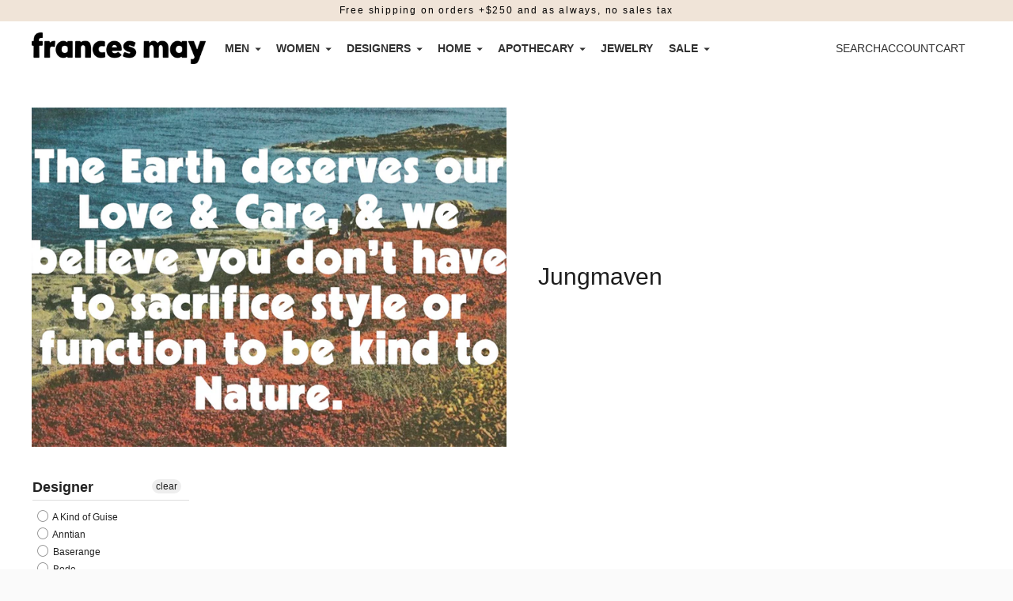

--- FILE ---
content_type: text/html; charset=utf-8
request_url: https://www.francesmay.com/collections/jungmaven/bottoms
body_size: 25157
content:
<!doctype html>

<!--
  ___                       ___           ___           ___
       /  /\                     /__/\         /  /\         /  /\
      /  /:/_                    \  \:\       /  /:/        /  /::\
     /  /:/ /\  ___     ___       \  \:\     /  /:/        /  /:/\:\
    /  /:/ /:/ /__/\   /  /\  ___  \  \:\   /  /:/  ___   /  /:/  \:\
   /__/:/ /:/  \  \:\ /  /:/ /__/\  \__\:\ /__/:/  /  /\ /__/:/ \__\:\
   \  \:\/:/    \  \:\  /:/  \  \:\ /  /:/ \  \:\ /  /:/ \  \:\ /  /:/
    \  \::/      \  \:\/:/    \  \:\  /:/   \  \:\  /:/   \  \:\  /:/
     \  \:\       \  \::/      \  \:\/:/     \  \:\/:/     \  \:\/:/
      \  \:\       \__\/        \  \::/       \  \::/       \  \::/
       \__\/                     \__\/         \__\/         \__\/

  --------------------------------------------------------------------
  #  Ira v4.5.2
  #  Documentation: https://fluorescent.co/help/ira/
  #  Purchase: https://themes.shopify.com/themes/ira/
  #  A product by Fluorescent: https://fluorescent.co/
  --------------------------------------------------------------------
-->

<html class="no-js" lang="en">
  <head>


<!-- Google tag (gtag.js) -->
<script async src="https://www.googletagmanager.com/gtag/js?id=G-BTWGXFTP63"></script>
<script>
  window.dataLayer = window.dataLayer || [];
  function gtag(){dataLayer.push(arguments);}
  gtag('js', new Date());

  gtag('config', 'G-BTWGXFTP63');
</script>

    <meta charset="utf-8">
    <meta http-equiv="X-UA-Compatible" content="IE=edge,chrome=1">
    <meta name="viewport" content="width=device-width,initial-scale=1">
    <link rel="canonical" href="https://www.francesmay.com/collections/jungmaven/bottoms">
    <link rel="preconnect" href="https://cdn.shopify.com" crossorigin><link rel="shortcut icon" href="//www.francesmay.com/cdn/shop/files/FMfavicon_c4d1b0bb-1b93-4ae8-9091-9e13ee312897.png?crop=center&height=32&v=1666650348&width=32" type="image/png"><title>Jungmaven
&ndash; Tagged &quot;bottoms&quot;&ndash; Frances May</title>





  
  




<meta name="description" content="Frances May" />
<meta property="og:url" content="https://www.francesmay.com/collections/jungmaven/bottoms">
<meta property="og:site_name" content="Frances May">
<meta property="og:type" content="website">
<meta property="og:title" content="Jungmaven">
<meta property="og:description" content="Frances May">
<meta property="og:image" content="http://www.francesmay.com/cdn/shop/files/email.header.2_1254x223.png?v=1748368396">
<meta property="og:image:secure_url" content="https://www.francesmay.com/cdn/shop/files/email.header.2_1254x223.png?v=1748368396">



<meta name="twitter:title" content="Jungmaven">
<meta name="twitter:description" content="Frances May">
<meta name="twitter:card" content="summary_large_image">
<meta name="twitter:image" content="https://www.francesmay.com/cdn/shop/files/email.header.2_1254x223.png?v=1748368396">
<meta name="twitter:image:width" content="480">
<meta name="twitter:image:height" content="480">
<script>
  console.log('Ira v4.5.1 by Fluorescent');

  document.documentElement.className = document.documentElement.className.replace('no-js', '');

  window.theme = {
    version: 'v4.5.1',
    moneyFormat: "\u003cp class='price'\u003e${{amount}}\u003c\/p\u003e",
    routes: {
      root: "/",
      cart: {
        base: "/cart",
        add: "/cart/add",
        change: "/cart/change",
        clear: "/cart/clear",
      },
      // Manual routes until Shopify adds support
      products: "/products",
      productRecommendations: "/recommendations/products",
      predictive_search_url: '/search/suggest'

    },
    strings: {
      cart: {
        remove: "Remove"
      },
      product: {
        reviews: "Reviews"
      },
      products: {
        product: {
          unitPrice: "Unit price",
          unitPriceSeparator: "per"
        }
      },
      search: {
        headings: {
          articles: "Articles",
          pages: "Pages",
          products: "Products"
        },
        view_all: "View all",
        no_results: "We found no search results"
      },
      accessibility: {
        play_video: "Play",
        pause_video: "Pause"
      }
    }
  }
</script>


<style>
  
  
  
  
  
  
  

  :root {
    --color-text-heading: #1b1b1b;
    --color-text-subheading: rgba(27, 27, 27, 0.7);
    --color-text-body: #313131;
    --color-text-body-transparent: rgba(49, 49, 49, 0.05);
    --color-text-body-transparent-02: rgba(49, 49, 49, 0.2);
    --color-text-meta: rgba(27, 27, 27, 0.7);
    --color-text-link: #000000;
    --color-text-success: #39bb4a;
    --color-text-error: #b6534c;

    --color-background: #ffffff;
    --color-background-transparent: rgba(255, 255, 255, 0.8);
    --color-border: #ffffff;
    --color-overlay: #000000;
    --color-overlay-transparent: rgba(0, 0, 0, 0.6);

    --color-background-meta: #f5f5f5;
    --color-foreground-meta: rgba(49, 49, 49, 0.6);

    --color-border-input: #ffffff;
    --color-text-input: #313131;

    --color-background-button: #000000;
    --color-background-button-hover: #333333;
    --color-text-button: #ffffff;

    --color-border-button-secondary: #ffffff;
    --color-text-button-secondary: #313131;
    --color-border-button-secondary-hover: #000000;

    --color-background-contrast: #ffffff;
    --color-background-meta-contrast: #f5f5f5;
    --color-foreground-meta-contrast: rgba(29, 29, 29, 0.6);
    --color-text-meta-contrast: rgba(29, 29, 29, 0.7);
    --color-text-heading-contrast: #1d1d1d;
    --color-text-subheading-contrast: rgba(29, 29, 29, 0.7);
    --color-text-body-contrast: #1d1d1d;
    --color-border-contrast: #dfdfdf;
    --color-background-button-contrast: #000000;
    --color-background-button-hover-contrast: #333333;
    --color-text-button-contrast: #ffffff;
    --color-text-link-contrast: #2a5ddf;

    --color-background-header: #ffffff;
    --color-background-header-transparent: rgba(255, 255, 255, 0);
    --color-text-header: #313131;
    --color-icon-header: #313131;
    --color-border-header: #ffffff;
    --color-shadow-header: rgba(0, 0, 0, 0.15);

    --color-background-dropdown: #ffffff;
    --color-text-dropdown: #000000;
    --color-text-dropdown-transparent: rgba(0, 0, 0, 0.1);
    --color-border-dropdown: #353535;

    --color-background-footer: #f9f9f9;
    --color-text-footer: #363636;
    --color-border-footer: #d4d4d4;
    --color-border-footer-darker: #a1a1a1;
    --color-input-button-hover-footer: #e0e0e0;

    --color-text-drawer: #000000;
    --color-text-meta-drawer: rgba(0, 0, 0, 0.7);
    --color-background-drawer: #ffffff;
    --color-border-drawer: #353535;
    --color-background-input-drawer: #ffffff;
    --color-text-input-drawer: #1d1d1d;

    --color-background-pill: rgba(255, 255, 255, 0.7);
    --color-background-pill-hover: #ffffff;

    /* Typography */
    --font-logo: Helvetica, Arial, sans-serif;
    --font-logo-weight: 400;
    --font-logo-style: normal;
    --logo-font-size: 20px;
    --logo-text-transform: none;
    --logo-letter-spacing: 0.0em;

    --font-heading: Helvetica, Arial, sans-serif;
    --font-heading-weight: 400;
    --font-heading-style: normal;
    --font-heading-text-transform: none;
    --font-heading-base-letter-spacing: 0.025em;

    --font-body: Helvetica, Arial, sans-serif;
    --font-body-weight: 400;
    --font-body-style: normal;
    --font-body-bold-weight: bold;
    --font-body-bolder-weight: bold;
    --font-body-base-letter-spacing: 0.0em;

    --font-meta: Helvetica, Arial, sans-serif;
    --font-meta-weight: 700;
    --font-meta-style: normal;
    --font-meta-text-transform: none;
    --font-meta-base-letter-spacing: 0.175em;

    /* --font-size-heading-x-large: 36px; */
    --font-size-heading-x-large: 30px;
    --line-height-heading-x-large: 1.22;

    /* --font-size-heading-large: 32px; */
    --font-size-heading-large: 27px;
    --line-height-heading-large: 1.25;

    /* --font-size-heading-base: 24px; */
    --font-size-heading-base: 20px;
    --line-height-heading-base: 1.33;

    /* --font-size-heading-small: 18px; */
    --font-size-heading-small: 15px;
    --line-height-heading-small: 1.33;

    /* --font-size-body-large: 16px; */
    --font-size-body-large: 16px;
    --line-height-body-large: 1.75;

    /* --font-size-body-base: 14px; */
    --font-size-body-base: 14px;
    --line-height-body-base: 1.714;

    --font-size-body-small: 12px;
    --font-size-body-small: 12px;
    --line-height-body-small: 1.66;

    /* --font-size-meta: 12px; */
    --font-size-meta: 15px;
    --line-height-meta: 2;

    --radius-corner: 0px;

    /* Shopify pay specific */
    --payment-terms-background-color: #f5f5f5;
  }
</style><script>
  flu = window.flu || {};
  flu.chunks = {
    flickity: "//www.francesmay.com/cdn/shop/t/45/assets/flickity-chunk.js?v=151697184706395651841667853609",
    anime: "//www.francesmay.com/cdn/shop/t/45/assets/anime-chunk.js?v=150906034681358936521667853609",
  };
</script>





  <script type="module" src="//www.francesmay.com/cdn/shop/t/45/assets/theme.min.js?v=57441791918546172451707198339"></script>







<link href="//www.francesmay.com/cdn/shop/t/45/assets/theme.css?v=623734833353397341707198655" rel="stylesheet" type="text/css" media="all" />
<link href="//www.francesmay.com/cdn/shop/t/45/assets/custom.css?v=171811658654585542211747898696" rel="stylesheet" type="text/css" media="all" />
<script>window.performance && window.performance.mark && window.performance.mark('shopify.content_for_header.start');</script><meta name="google-site-verification" content="PHhzvfkxocVlVple28_24hi0qMb6qcNRnMxEyfrhNNI">
<meta id="shopify-digital-wallet" name="shopify-digital-wallet" content="/1376952/digital_wallets/dialog">
<meta name="shopify-checkout-api-token" content="ff4b8ee0806e2ead97e6c859e0597df7">
<meta id="in-context-paypal-metadata" data-shop-id="1376952" data-venmo-supported="false" data-environment="production" data-locale="en_US" data-paypal-v4="true" data-currency="USD">
<link rel="alternate" type="application/atom+xml" title="Feed" href="/collections/jungmaven/bottoms.atom" />
<link rel="alternate" type="application/json+oembed" href="https://www.francesmay.com/collections/jungmaven/bottoms.oembed">
<script async="async" src="/checkouts/internal/preloads.js?locale=en-US"></script>
<link rel="preconnect" href="https://shop.app" crossorigin="anonymous">
<script async="async" src="https://shop.app/checkouts/internal/preloads.js?locale=en-US&shop_id=1376952" crossorigin="anonymous"></script>
<script id="apple-pay-shop-capabilities" type="application/json">{"shopId":1376952,"countryCode":"US","currencyCode":"USD","merchantCapabilities":["supports3DS"],"merchantId":"gid:\/\/shopify\/Shop\/1376952","merchantName":"Frances May","requiredBillingContactFields":["postalAddress","email","phone"],"requiredShippingContactFields":["postalAddress","email","phone"],"shippingType":"shipping","supportedNetworks":["visa","masterCard","amex","discover","elo","jcb"],"total":{"type":"pending","label":"Frances May","amount":"1.00"},"shopifyPaymentsEnabled":true,"supportsSubscriptions":true}</script>
<script id="shopify-features" type="application/json">{"accessToken":"ff4b8ee0806e2ead97e6c859e0597df7","betas":["rich-media-storefront-analytics"],"domain":"www.francesmay.com","predictiveSearch":true,"shopId":1376952,"locale":"en"}</script>
<script>var Shopify = Shopify || {};
Shopify.shop = "francesmaycom.myshopify.com";
Shopify.locale = "en";
Shopify.currency = {"active":"USD","rate":"1.0"};
Shopify.country = "US";
Shopify.theme = {"name":"Frances May Redesign - 11\/07\/22","id":136065646824,"schema_name":"Ira","schema_version":"4.5.2","theme_store_id":null,"role":"main"};
Shopify.theme.handle = "null";
Shopify.theme.style = {"id":null,"handle":null};
Shopify.cdnHost = "www.francesmay.com/cdn";
Shopify.routes = Shopify.routes || {};
Shopify.routes.root = "/";</script>
<script type="module">!function(o){(o.Shopify=o.Shopify||{}).modules=!0}(window);</script>
<script>!function(o){function n(){var o=[];function n(){o.push(Array.prototype.slice.apply(arguments))}return n.q=o,n}var t=o.Shopify=o.Shopify||{};t.loadFeatures=n(),t.autoloadFeatures=n()}(window);</script>
<script>
  window.ShopifyPay = window.ShopifyPay || {};
  window.ShopifyPay.apiHost = "shop.app\/pay";
  window.ShopifyPay.redirectState = null;
</script>
<script id="shop-js-analytics" type="application/json">{"pageType":"collection"}</script>
<script defer="defer" async type="module" src="//www.francesmay.com/cdn/shopifycloud/shop-js/modules/v2/client.init-shop-cart-sync_WVOgQShq.en.esm.js"></script>
<script defer="defer" async type="module" src="//www.francesmay.com/cdn/shopifycloud/shop-js/modules/v2/chunk.common_C_13GLB1.esm.js"></script>
<script defer="defer" async type="module" src="//www.francesmay.com/cdn/shopifycloud/shop-js/modules/v2/chunk.modal_CLfMGd0m.esm.js"></script>
<script type="module">
  await import("//www.francesmay.com/cdn/shopifycloud/shop-js/modules/v2/client.init-shop-cart-sync_WVOgQShq.en.esm.js");
await import("//www.francesmay.com/cdn/shopifycloud/shop-js/modules/v2/chunk.common_C_13GLB1.esm.js");
await import("//www.francesmay.com/cdn/shopifycloud/shop-js/modules/v2/chunk.modal_CLfMGd0m.esm.js");

  window.Shopify.SignInWithShop?.initShopCartSync?.({"fedCMEnabled":true,"windoidEnabled":true});

</script>
<script>
  window.Shopify = window.Shopify || {};
  if (!window.Shopify.featureAssets) window.Shopify.featureAssets = {};
  window.Shopify.featureAssets['shop-js'] = {"shop-cart-sync":["modules/v2/client.shop-cart-sync_DuR37GeY.en.esm.js","modules/v2/chunk.common_C_13GLB1.esm.js","modules/v2/chunk.modal_CLfMGd0m.esm.js"],"init-fed-cm":["modules/v2/client.init-fed-cm_BucUoe6W.en.esm.js","modules/v2/chunk.common_C_13GLB1.esm.js","modules/v2/chunk.modal_CLfMGd0m.esm.js"],"shop-toast-manager":["modules/v2/client.shop-toast-manager_B0JfrpKj.en.esm.js","modules/v2/chunk.common_C_13GLB1.esm.js","modules/v2/chunk.modal_CLfMGd0m.esm.js"],"init-shop-cart-sync":["modules/v2/client.init-shop-cart-sync_WVOgQShq.en.esm.js","modules/v2/chunk.common_C_13GLB1.esm.js","modules/v2/chunk.modal_CLfMGd0m.esm.js"],"shop-button":["modules/v2/client.shop-button_B_U3bv27.en.esm.js","modules/v2/chunk.common_C_13GLB1.esm.js","modules/v2/chunk.modal_CLfMGd0m.esm.js"],"init-windoid":["modules/v2/client.init-windoid_DuP9q_di.en.esm.js","modules/v2/chunk.common_C_13GLB1.esm.js","modules/v2/chunk.modal_CLfMGd0m.esm.js"],"shop-cash-offers":["modules/v2/client.shop-cash-offers_BmULhtno.en.esm.js","modules/v2/chunk.common_C_13GLB1.esm.js","modules/v2/chunk.modal_CLfMGd0m.esm.js"],"pay-button":["modules/v2/client.pay-button_CrPSEbOK.en.esm.js","modules/v2/chunk.common_C_13GLB1.esm.js","modules/v2/chunk.modal_CLfMGd0m.esm.js"],"init-customer-accounts":["modules/v2/client.init-customer-accounts_jNk9cPYQ.en.esm.js","modules/v2/client.shop-login-button_DJ5ldayH.en.esm.js","modules/v2/chunk.common_C_13GLB1.esm.js","modules/v2/chunk.modal_CLfMGd0m.esm.js"],"avatar":["modules/v2/client.avatar_BTnouDA3.en.esm.js"],"checkout-modal":["modules/v2/client.checkout-modal_pBPyh9w8.en.esm.js","modules/v2/chunk.common_C_13GLB1.esm.js","modules/v2/chunk.modal_CLfMGd0m.esm.js"],"init-shop-for-new-customer-accounts":["modules/v2/client.init-shop-for-new-customer-accounts_BUoCy7a5.en.esm.js","modules/v2/client.shop-login-button_DJ5ldayH.en.esm.js","modules/v2/chunk.common_C_13GLB1.esm.js","modules/v2/chunk.modal_CLfMGd0m.esm.js"],"init-customer-accounts-sign-up":["modules/v2/client.init-customer-accounts-sign-up_CnczCz9H.en.esm.js","modules/v2/client.shop-login-button_DJ5ldayH.en.esm.js","modules/v2/chunk.common_C_13GLB1.esm.js","modules/v2/chunk.modal_CLfMGd0m.esm.js"],"init-shop-email-lookup-coordinator":["modules/v2/client.init-shop-email-lookup-coordinator_CzjY5t9o.en.esm.js","modules/v2/chunk.common_C_13GLB1.esm.js","modules/v2/chunk.modal_CLfMGd0m.esm.js"],"shop-follow-button":["modules/v2/client.shop-follow-button_CsYC63q7.en.esm.js","modules/v2/chunk.common_C_13GLB1.esm.js","modules/v2/chunk.modal_CLfMGd0m.esm.js"],"shop-login-button":["modules/v2/client.shop-login-button_DJ5ldayH.en.esm.js","modules/v2/chunk.common_C_13GLB1.esm.js","modules/v2/chunk.modal_CLfMGd0m.esm.js"],"shop-login":["modules/v2/client.shop-login_B9ccPdmx.en.esm.js","modules/v2/chunk.common_C_13GLB1.esm.js","modules/v2/chunk.modal_CLfMGd0m.esm.js"],"lead-capture":["modules/v2/client.lead-capture_D0K_KgYb.en.esm.js","modules/v2/chunk.common_C_13GLB1.esm.js","modules/v2/chunk.modal_CLfMGd0m.esm.js"],"payment-terms":["modules/v2/client.payment-terms_BWmiNN46.en.esm.js","modules/v2/chunk.common_C_13GLB1.esm.js","modules/v2/chunk.modal_CLfMGd0m.esm.js"]};
</script>
<script>(function() {
  var isLoaded = false;
  function asyncLoad() {
    if (isLoaded) return;
    isLoaded = true;
    var urls = ["https:\/\/simile.scopemedia.com\/upsell\/shopify\/2.0.0\/widget\/widgetLoader.js?shop=francesmaycom.myshopify.com","https:\/\/chimpstatic.com\/mcjs-connected\/js\/users\/21fb20f7fa4481885d35f6868\/bf05313947f2f94dee041faa3.js?shop=francesmaycom.myshopify.com","https:\/\/assets1.adroll.com\/shopify\/latest\/j\/shopify_rolling_bootstrap_v2.js?adroll_adv_id=LT5CVR337RBGPJPSFE3VTR\u0026adroll_pix_id=G5F46ZTG3JHUZNY5R2AWIN\u0026shop=francesmaycom.myshopify.com","https:\/\/s3.eu-west-1.amazonaws.com\/production-klarna-il-shopify-osm\/a6c5e37d3b587ca7438f15aa90b429b47085a035\/francesmaycom.myshopify.com-1708595676401.js?shop=francesmaycom.myshopify.com","https:\/\/cdn.rebuyengine.com\/onsite\/js\/rebuy.js?shop=francesmaycom.myshopify.com"];
    for (var i = 0; i < urls.length; i++) {
      var s = document.createElement('script');
      s.type = 'text/javascript';
      s.async = true;
      s.src = urls[i];
      var x = document.getElementsByTagName('script')[0];
      x.parentNode.insertBefore(s, x);
    }
  };
  if(window.attachEvent) {
    window.attachEvent('onload', asyncLoad);
  } else {
    window.addEventListener('load', asyncLoad, false);
  }
})();</script>
<script id="__st">var __st={"a":1376952,"offset":-28800,"reqid":"75d41372-dd2e-4703-a352-59a6e1ba776f-1769675516","pageurl":"www.francesmay.com\/collections\/jungmaven\/bottoms","u":"37f2ae54f499","p":"collection","rtyp":"collection","rid":411694563560};</script>
<script>window.ShopifyPaypalV4VisibilityTracking = true;</script>
<script id="captcha-bootstrap">!function(){'use strict';const t='contact',e='account',n='new_comment',o=[[t,t],['blogs',n],['comments',n],[t,'customer']],c=[[e,'customer_login'],[e,'guest_login'],[e,'recover_customer_password'],[e,'create_customer']],r=t=>t.map((([t,e])=>`form[action*='/${t}']:not([data-nocaptcha='true']) input[name='form_type'][value='${e}']`)).join(','),a=t=>()=>t?[...document.querySelectorAll(t)].map((t=>t.form)):[];function s(){const t=[...o],e=r(t);return a(e)}const i='password',u='form_key',d=['recaptcha-v3-token','g-recaptcha-response','h-captcha-response',i],f=()=>{try{return window.sessionStorage}catch{return}},m='__shopify_v',_=t=>t.elements[u];function p(t,e,n=!1){try{const o=window.sessionStorage,c=JSON.parse(o.getItem(e)),{data:r}=function(t){const{data:e,action:n}=t;return t[m]||n?{data:e,action:n}:{data:t,action:n}}(c);for(const[e,n]of Object.entries(r))t.elements[e]&&(t.elements[e].value=n);n&&o.removeItem(e)}catch(o){console.error('form repopulation failed',{error:o})}}const l='form_type',E='cptcha';function T(t){t.dataset[E]=!0}const w=window,h=w.document,L='Shopify',v='ce_forms',y='captcha';let A=!1;((t,e)=>{const n=(g='f06e6c50-85a8-45c8-87d0-21a2b65856fe',I='https://cdn.shopify.com/shopifycloud/storefront-forms-hcaptcha/ce_storefront_forms_captcha_hcaptcha.v1.5.2.iife.js',D={infoText:'Protected by hCaptcha',privacyText:'Privacy',termsText:'Terms'},(t,e,n)=>{const o=w[L][v],c=o.bindForm;if(c)return c(t,g,e,D).then(n);var r;o.q.push([[t,g,e,D],n]),r=I,A||(h.body.append(Object.assign(h.createElement('script'),{id:'captcha-provider',async:!0,src:r})),A=!0)});var g,I,D;w[L]=w[L]||{},w[L][v]=w[L][v]||{},w[L][v].q=[],w[L][y]=w[L][y]||{},w[L][y].protect=function(t,e){n(t,void 0,e),T(t)},Object.freeze(w[L][y]),function(t,e,n,w,h,L){const[v,y,A,g]=function(t,e,n){const i=e?o:[],u=t?c:[],d=[...i,...u],f=r(d),m=r(i),_=r(d.filter((([t,e])=>n.includes(e))));return[a(f),a(m),a(_),s()]}(w,h,L),I=t=>{const e=t.target;return e instanceof HTMLFormElement?e:e&&e.form},D=t=>v().includes(t);t.addEventListener('submit',(t=>{const e=I(t);if(!e)return;const n=D(e)&&!e.dataset.hcaptchaBound&&!e.dataset.recaptchaBound,o=_(e),c=g().includes(e)&&(!o||!o.value);(n||c)&&t.preventDefault(),c&&!n&&(function(t){try{if(!f())return;!function(t){const e=f();if(!e)return;const n=_(t);if(!n)return;const o=n.value;o&&e.removeItem(o)}(t);const e=Array.from(Array(32),(()=>Math.random().toString(36)[2])).join('');!function(t,e){_(t)||t.append(Object.assign(document.createElement('input'),{type:'hidden',name:u})),t.elements[u].value=e}(t,e),function(t,e){const n=f();if(!n)return;const o=[...t.querySelectorAll(`input[type='${i}']`)].map((({name:t})=>t)),c=[...d,...o],r={};for(const[a,s]of new FormData(t).entries())c.includes(a)||(r[a]=s);n.setItem(e,JSON.stringify({[m]:1,action:t.action,data:r}))}(t,e)}catch(e){console.error('failed to persist form',e)}}(e),e.submit())}));const S=(t,e)=>{t&&!t.dataset[E]&&(n(t,e.some((e=>e===t))),T(t))};for(const o of['focusin','change'])t.addEventListener(o,(t=>{const e=I(t);D(e)&&S(e,y())}));const B=e.get('form_key'),M=e.get(l),P=B&&M;t.addEventListener('DOMContentLoaded',(()=>{const t=y();if(P)for(const e of t)e.elements[l].value===M&&p(e,B);[...new Set([...A(),...v().filter((t=>'true'===t.dataset.shopifyCaptcha))])].forEach((e=>S(e,t)))}))}(h,new URLSearchParams(w.location.search),n,t,e,['guest_login'])})(!0,!0)}();</script>
<script integrity="sha256-4kQ18oKyAcykRKYeNunJcIwy7WH5gtpwJnB7kiuLZ1E=" data-source-attribution="shopify.loadfeatures" defer="defer" src="//www.francesmay.com/cdn/shopifycloud/storefront/assets/storefront/load_feature-a0a9edcb.js" crossorigin="anonymous"></script>
<script crossorigin="anonymous" defer="defer" src="//www.francesmay.com/cdn/shopifycloud/storefront/assets/shopify_pay/storefront-65b4c6d7.js?v=20250812"></script>
<script data-source-attribution="shopify.dynamic_checkout.dynamic.init">var Shopify=Shopify||{};Shopify.PaymentButton=Shopify.PaymentButton||{isStorefrontPortableWallets:!0,init:function(){window.Shopify.PaymentButton.init=function(){};var t=document.createElement("script");t.src="https://www.francesmay.com/cdn/shopifycloud/portable-wallets/latest/portable-wallets.en.js",t.type="module",document.head.appendChild(t)}};
</script>
<script data-source-attribution="shopify.dynamic_checkout.buyer_consent">
  function portableWalletsHideBuyerConsent(e){var t=document.getElementById("shopify-buyer-consent"),n=document.getElementById("shopify-subscription-policy-button");t&&n&&(t.classList.add("hidden"),t.setAttribute("aria-hidden","true"),n.removeEventListener("click",e))}function portableWalletsShowBuyerConsent(e){var t=document.getElementById("shopify-buyer-consent"),n=document.getElementById("shopify-subscription-policy-button");t&&n&&(t.classList.remove("hidden"),t.removeAttribute("aria-hidden"),n.addEventListener("click",e))}window.Shopify?.PaymentButton&&(window.Shopify.PaymentButton.hideBuyerConsent=portableWalletsHideBuyerConsent,window.Shopify.PaymentButton.showBuyerConsent=portableWalletsShowBuyerConsent);
</script>
<script data-source-attribution="shopify.dynamic_checkout.cart.bootstrap">document.addEventListener("DOMContentLoaded",(function(){function t(){return document.querySelector("shopify-accelerated-checkout-cart, shopify-accelerated-checkout")}if(t())Shopify.PaymentButton.init();else{new MutationObserver((function(e,n){t()&&(Shopify.PaymentButton.init(),n.disconnect())})).observe(document.body,{childList:!0,subtree:!0})}}));
</script>
<link id="shopify-accelerated-checkout-styles" rel="stylesheet" media="screen" href="https://www.francesmay.com/cdn/shopifycloud/portable-wallets/latest/accelerated-checkout-backwards-compat.css" crossorigin="anonymous">
<style id="shopify-accelerated-checkout-cart">
        #shopify-buyer-consent {
  margin-top: 1em;
  display: inline-block;
  width: 100%;
}

#shopify-buyer-consent.hidden {
  display: none;
}

#shopify-subscription-policy-button {
  background: none;
  border: none;
  padding: 0;
  text-decoration: underline;
  font-size: inherit;
  cursor: pointer;
}

#shopify-subscription-policy-button::before {
  box-shadow: none;
}

      </style>

<script>window.performance && window.performance.mark && window.performance.mark('shopify.content_for_header.end');</script>
  <div id="shopify-section-filter-menu-settings" class="shopify-section"><style type="text/css">
/*  Filter Menu Color and Image Section CSS */</style>
<link href="//www.francesmay.com/cdn/shop/t/45/assets/filter-menu.scss.css?v=14621753235914059121697644249" rel="stylesheet" type="text/css" media="all" />
<script src="//www.francesmay.com/cdn/shop/t/45/assets/filter-menu.js?v=106522996088852468481675958346" type="text/javascript"></script>





</div>
<script src="https://cdnjs.cloudflare.com/ajax/libs/jquery/3.3.1/jquery.min.js" integrity="sha256-FgpCb/KJQlLNfOu91ta32o/NMZxltwRo8QtmkMRdAu8=" crossorigin="anonymous"></script>


<meta name="google-site-verification" content="IGtxNoPYqZxXpiyouLkurOd-lJ2qBEfvpk6idZZddcc" />
<!-- BEGIN app block: shopify://apps/klaviyo-email-marketing-sms/blocks/klaviyo-onsite-embed/2632fe16-c075-4321-a88b-50b567f42507 -->












  <script async src="https://static.klaviyo.com/onsite/js/NpWxGr/klaviyo.js?company_id=NpWxGr"></script>
  <script>!function(){if(!window.klaviyo){window._klOnsite=window._klOnsite||[];try{window.klaviyo=new Proxy({},{get:function(n,i){return"push"===i?function(){var n;(n=window._klOnsite).push.apply(n,arguments)}:function(){for(var n=arguments.length,o=new Array(n),w=0;w<n;w++)o[w]=arguments[w];var t="function"==typeof o[o.length-1]?o.pop():void 0,e=new Promise((function(n){window._klOnsite.push([i].concat(o,[function(i){t&&t(i),n(i)}]))}));return e}}})}catch(n){window.klaviyo=window.klaviyo||[],window.klaviyo.push=function(){var n;(n=window._klOnsite).push.apply(n,arguments)}}}}();</script>

  




  <script>
    window.klaviyoReviewsProductDesignMode = false
  </script>







<!-- END app block --><link href="https://monorail-edge.shopifysvc.com" rel="dns-prefetch">
<script>(function(){if ("sendBeacon" in navigator && "performance" in window) {try {var session_token_from_headers = performance.getEntriesByType('navigation')[0].serverTiming.find(x => x.name == '_s').description;} catch {var session_token_from_headers = undefined;}var session_cookie_matches = document.cookie.match(/_shopify_s=([^;]*)/);var session_token_from_cookie = session_cookie_matches && session_cookie_matches.length === 2 ? session_cookie_matches[1] : "";var session_token = session_token_from_headers || session_token_from_cookie || "";function handle_abandonment_event(e) {var entries = performance.getEntries().filter(function(entry) {return /monorail-edge.shopifysvc.com/.test(entry.name);});if (!window.abandonment_tracked && entries.length === 0) {window.abandonment_tracked = true;var currentMs = Date.now();var navigation_start = performance.timing.navigationStart;var payload = {shop_id: 1376952,url: window.location.href,navigation_start,duration: currentMs - navigation_start,session_token,page_type: "collection"};window.navigator.sendBeacon("https://monorail-edge.shopifysvc.com/v1/produce", JSON.stringify({schema_id: "online_store_buyer_site_abandonment/1.1",payload: payload,metadata: {event_created_at_ms: currentMs,event_sent_at_ms: currentMs}}));}}window.addEventListener('pagehide', handle_abandonment_event);}}());</script>
<script id="web-pixels-manager-setup">(function e(e,d,r,n,o){if(void 0===o&&(o={}),!Boolean(null===(a=null===(i=window.Shopify)||void 0===i?void 0:i.analytics)||void 0===a?void 0:a.replayQueue)){var i,a;window.Shopify=window.Shopify||{};var t=window.Shopify;t.analytics=t.analytics||{};var s=t.analytics;s.replayQueue=[],s.publish=function(e,d,r){return s.replayQueue.push([e,d,r]),!0};try{self.performance.mark("wpm:start")}catch(e){}var l=function(){var e={modern:/Edge?\/(1{2}[4-9]|1[2-9]\d|[2-9]\d{2}|\d{4,})\.\d+(\.\d+|)|Firefox\/(1{2}[4-9]|1[2-9]\d|[2-9]\d{2}|\d{4,})\.\d+(\.\d+|)|Chrom(ium|e)\/(9{2}|\d{3,})\.\d+(\.\d+|)|(Maci|X1{2}).+ Version\/(15\.\d+|(1[6-9]|[2-9]\d|\d{3,})\.\d+)([,.]\d+|)( \(\w+\)|)( Mobile\/\w+|) Safari\/|Chrome.+OPR\/(9{2}|\d{3,})\.\d+\.\d+|(CPU[ +]OS|iPhone[ +]OS|CPU[ +]iPhone|CPU IPhone OS|CPU iPad OS)[ +]+(15[._]\d+|(1[6-9]|[2-9]\d|\d{3,})[._]\d+)([._]\d+|)|Android:?[ /-](13[3-9]|1[4-9]\d|[2-9]\d{2}|\d{4,})(\.\d+|)(\.\d+|)|Android.+Firefox\/(13[5-9]|1[4-9]\d|[2-9]\d{2}|\d{4,})\.\d+(\.\d+|)|Android.+Chrom(ium|e)\/(13[3-9]|1[4-9]\d|[2-9]\d{2}|\d{4,})\.\d+(\.\d+|)|SamsungBrowser\/([2-9]\d|\d{3,})\.\d+/,legacy:/Edge?\/(1[6-9]|[2-9]\d|\d{3,})\.\d+(\.\d+|)|Firefox\/(5[4-9]|[6-9]\d|\d{3,})\.\d+(\.\d+|)|Chrom(ium|e)\/(5[1-9]|[6-9]\d|\d{3,})\.\d+(\.\d+|)([\d.]+$|.*Safari\/(?![\d.]+ Edge\/[\d.]+$))|(Maci|X1{2}).+ Version\/(10\.\d+|(1[1-9]|[2-9]\d|\d{3,})\.\d+)([,.]\d+|)( \(\w+\)|)( Mobile\/\w+|) Safari\/|Chrome.+OPR\/(3[89]|[4-9]\d|\d{3,})\.\d+\.\d+|(CPU[ +]OS|iPhone[ +]OS|CPU[ +]iPhone|CPU IPhone OS|CPU iPad OS)[ +]+(10[._]\d+|(1[1-9]|[2-9]\d|\d{3,})[._]\d+)([._]\d+|)|Android:?[ /-](13[3-9]|1[4-9]\d|[2-9]\d{2}|\d{4,})(\.\d+|)(\.\d+|)|Mobile Safari.+OPR\/([89]\d|\d{3,})\.\d+\.\d+|Android.+Firefox\/(13[5-9]|1[4-9]\d|[2-9]\d{2}|\d{4,})\.\d+(\.\d+|)|Android.+Chrom(ium|e)\/(13[3-9]|1[4-9]\d|[2-9]\d{2}|\d{4,})\.\d+(\.\d+|)|Android.+(UC? ?Browser|UCWEB|U3)[ /]?(15\.([5-9]|\d{2,})|(1[6-9]|[2-9]\d|\d{3,})\.\d+)\.\d+|SamsungBrowser\/(5\.\d+|([6-9]|\d{2,})\.\d+)|Android.+MQ{2}Browser\/(14(\.(9|\d{2,})|)|(1[5-9]|[2-9]\d|\d{3,})(\.\d+|))(\.\d+|)|K[Aa][Ii]OS\/(3\.\d+|([4-9]|\d{2,})\.\d+)(\.\d+|)/},d=e.modern,r=e.legacy,n=navigator.userAgent;return n.match(d)?"modern":n.match(r)?"legacy":"unknown"}(),u="modern"===l?"modern":"legacy",c=(null!=n?n:{modern:"",legacy:""})[u],f=function(e){return[e.baseUrl,"/wpm","/b",e.hashVersion,"modern"===e.buildTarget?"m":"l",".js"].join("")}({baseUrl:d,hashVersion:r,buildTarget:u}),m=function(e){var d=e.version,r=e.bundleTarget,n=e.surface,o=e.pageUrl,i=e.monorailEndpoint;return{emit:function(e){var a=e.status,t=e.errorMsg,s=(new Date).getTime(),l=JSON.stringify({metadata:{event_sent_at_ms:s},events:[{schema_id:"web_pixels_manager_load/3.1",payload:{version:d,bundle_target:r,page_url:o,status:a,surface:n,error_msg:t},metadata:{event_created_at_ms:s}}]});if(!i)return console&&console.warn&&console.warn("[Web Pixels Manager] No Monorail endpoint provided, skipping logging."),!1;try{return self.navigator.sendBeacon.bind(self.navigator)(i,l)}catch(e){}var u=new XMLHttpRequest;try{return u.open("POST",i,!0),u.setRequestHeader("Content-Type","text/plain"),u.send(l),!0}catch(e){return console&&console.warn&&console.warn("[Web Pixels Manager] Got an unhandled error while logging to Monorail."),!1}}}}({version:r,bundleTarget:l,surface:e.surface,pageUrl:self.location.href,monorailEndpoint:e.monorailEndpoint});try{o.browserTarget=l,function(e){var d=e.src,r=e.async,n=void 0===r||r,o=e.onload,i=e.onerror,a=e.sri,t=e.scriptDataAttributes,s=void 0===t?{}:t,l=document.createElement("script"),u=document.querySelector("head"),c=document.querySelector("body");if(l.async=n,l.src=d,a&&(l.integrity=a,l.crossOrigin="anonymous"),s)for(var f in s)if(Object.prototype.hasOwnProperty.call(s,f))try{l.dataset[f]=s[f]}catch(e){}if(o&&l.addEventListener("load",o),i&&l.addEventListener("error",i),u)u.appendChild(l);else{if(!c)throw new Error("Did not find a head or body element to append the script");c.appendChild(l)}}({src:f,async:!0,onload:function(){if(!function(){var e,d;return Boolean(null===(d=null===(e=window.Shopify)||void 0===e?void 0:e.analytics)||void 0===d?void 0:d.initialized)}()){var d=window.webPixelsManager.init(e)||void 0;if(d){var r=window.Shopify.analytics;r.replayQueue.forEach((function(e){var r=e[0],n=e[1],o=e[2];d.publishCustomEvent(r,n,o)})),r.replayQueue=[],r.publish=d.publishCustomEvent,r.visitor=d.visitor,r.initialized=!0}}},onerror:function(){return m.emit({status:"failed",errorMsg:"".concat(f," has failed to load")})},sri:function(e){var d=/^sha384-[A-Za-z0-9+/=]+$/;return"string"==typeof e&&d.test(e)}(c)?c:"",scriptDataAttributes:o}),m.emit({status:"loading"})}catch(e){m.emit({status:"failed",errorMsg:(null==e?void 0:e.message)||"Unknown error"})}}})({shopId: 1376952,storefrontBaseUrl: "https://www.francesmay.com",extensionsBaseUrl: "https://extensions.shopifycdn.com/cdn/shopifycloud/web-pixels-manager",monorailEndpoint: "https://monorail-edge.shopifysvc.com/unstable/produce_batch",surface: "storefront-renderer",enabledBetaFlags: ["2dca8a86"],webPixelsConfigList: [{"id":"797442280","configuration":"{\"advertisableEid\":\"LT5CVR337RBGPJPSFE3VTR\",\"pixelEid\":\"G5F46ZTG3JHUZNY5R2AWIN\"}","eventPayloadVersion":"v1","runtimeContext":"STRICT","scriptVersion":"ba1ef5286d067b01e04bdc37410b8082","type":"APP","apiClientId":1005866,"privacyPurposes":["ANALYTICS","MARKETING","SALE_OF_DATA"],"dataSharingAdjustments":{"protectedCustomerApprovalScopes":["read_customer_address","read_customer_email","read_customer_name","read_customer_personal_data","read_customer_phone"]}},{"id":"399769832","configuration":"{\"config\":\"{\\\"google_tag_ids\\\":[\\\"G-BTWGXFTP63\\\",\\\"AW-772916472\\\",\\\"GT-5NGRN6Z\\\"],\\\"target_country\\\":\\\"US\\\",\\\"gtag_events\\\":[{\\\"type\\\":\\\"begin_checkout\\\",\\\"action_label\\\":[\\\"G-BTWGXFTP63\\\",\\\"AW-772916472\\\/c8OgCKTv8JEBEPiJx_AC\\\"]},{\\\"type\\\":\\\"search\\\",\\\"action_label\\\":[\\\"G-BTWGXFTP63\\\",\\\"AW-772916472\\\/3rw_CKfv8JEBEPiJx_AC\\\"]},{\\\"type\\\":\\\"view_item\\\",\\\"action_label\\\":[\\\"G-BTWGXFTP63\\\",\\\"AW-772916472\\\/lmNkCJ7v8JEBEPiJx_AC\\\",\\\"MC-PJN18FQYV8\\\"]},{\\\"type\\\":\\\"purchase\\\",\\\"action_label\\\":[\\\"G-BTWGXFTP63\\\",\\\"AW-772916472\\\/tRYACJvv8JEBEPiJx_AC\\\",\\\"MC-PJN18FQYV8\\\"]},{\\\"type\\\":\\\"page_view\\\",\\\"action_label\\\":[\\\"G-BTWGXFTP63\\\",\\\"AW-772916472\\\/5JhnCJjv8JEBEPiJx_AC\\\",\\\"MC-PJN18FQYV8\\\"]},{\\\"type\\\":\\\"add_payment_info\\\",\\\"action_label\\\":[\\\"G-BTWGXFTP63\\\",\\\"AW-772916472\\\/dX2RCKrv8JEBEPiJx_AC\\\"]},{\\\"type\\\":\\\"add_to_cart\\\",\\\"action_label\\\":[\\\"G-BTWGXFTP63\\\",\\\"AW-772916472\\\/GmGNCKHv8JEBEPiJx_AC\\\"]}],\\\"enable_monitoring_mode\\\":false}\"}","eventPayloadVersion":"v1","runtimeContext":"OPEN","scriptVersion":"b2a88bafab3e21179ed38636efcd8a93","type":"APP","apiClientId":1780363,"privacyPurposes":[],"dataSharingAdjustments":{"protectedCustomerApprovalScopes":["read_customer_address","read_customer_email","read_customer_name","read_customer_personal_data","read_customer_phone"]}},{"id":"192905448","configuration":"{\"pixel_id\":\"307087566830051\",\"pixel_type\":\"facebook_pixel\",\"metaapp_system_user_token\":\"-\"}","eventPayloadVersion":"v1","runtimeContext":"OPEN","scriptVersion":"ca16bc87fe92b6042fbaa3acc2fbdaa6","type":"APP","apiClientId":2329312,"privacyPurposes":["ANALYTICS","MARKETING","SALE_OF_DATA"],"dataSharingAdjustments":{"protectedCustomerApprovalScopes":["read_customer_address","read_customer_email","read_customer_name","read_customer_personal_data","read_customer_phone"]}},{"id":"shopify-app-pixel","configuration":"{}","eventPayloadVersion":"v1","runtimeContext":"STRICT","scriptVersion":"0450","apiClientId":"shopify-pixel","type":"APP","privacyPurposes":["ANALYTICS","MARKETING"]},{"id":"shopify-custom-pixel","eventPayloadVersion":"v1","runtimeContext":"LAX","scriptVersion":"0450","apiClientId":"shopify-pixel","type":"CUSTOM","privacyPurposes":["ANALYTICS","MARKETING"]}],isMerchantRequest: false,initData: {"shop":{"name":"Frances May","paymentSettings":{"currencyCode":"USD"},"myshopifyDomain":"francesmaycom.myshopify.com","countryCode":"US","storefrontUrl":"https:\/\/www.francesmay.com"},"customer":null,"cart":null,"checkout":null,"productVariants":[],"purchasingCompany":null},},"https://www.francesmay.com/cdn","1d2a099fw23dfb22ep557258f5m7a2edbae",{"modern":"","legacy":""},{"shopId":"1376952","storefrontBaseUrl":"https:\/\/www.francesmay.com","extensionBaseUrl":"https:\/\/extensions.shopifycdn.com\/cdn\/shopifycloud\/web-pixels-manager","surface":"storefront-renderer","enabledBetaFlags":"[\"2dca8a86\"]","isMerchantRequest":"false","hashVersion":"1d2a099fw23dfb22ep557258f5m7a2edbae","publish":"custom","events":"[[\"page_viewed\",{}],[\"collection_viewed\",{\"collection\":{\"id\":\"411694563560\",\"title\":\"Jungmaven\",\"productVariants\":[]}}]]"});</script><script>
  window.ShopifyAnalytics = window.ShopifyAnalytics || {};
  window.ShopifyAnalytics.meta = window.ShopifyAnalytics.meta || {};
  window.ShopifyAnalytics.meta.currency = 'USD';
  var meta = {"products":[],"page":{"pageType":"collection","resourceType":"collection","resourceId":411694563560,"requestId":"75d41372-dd2e-4703-a352-59a6e1ba776f-1769675516"}};
  for (var attr in meta) {
    window.ShopifyAnalytics.meta[attr] = meta[attr];
  }
</script>
<script class="analytics">
  (function () {
    var customDocumentWrite = function(content) {
      var jquery = null;

      if (window.jQuery) {
        jquery = window.jQuery;
      } else if (window.Checkout && window.Checkout.$) {
        jquery = window.Checkout.$;
      }

      if (jquery) {
        jquery('body').append(content);
      }
    };

    var hasLoggedConversion = function(token) {
      if (token) {
        return document.cookie.indexOf('loggedConversion=' + token) !== -1;
      }
      return false;
    }

    var setCookieIfConversion = function(token) {
      if (token) {
        var twoMonthsFromNow = new Date(Date.now());
        twoMonthsFromNow.setMonth(twoMonthsFromNow.getMonth() + 2);

        document.cookie = 'loggedConversion=' + token + '; expires=' + twoMonthsFromNow;
      }
    }

    var trekkie = window.ShopifyAnalytics.lib = window.trekkie = window.trekkie || [];
    if (trekkie.integrations) {
      return;
    }
    trekkie.methods = [
      'identify',
      'page',
      'ready',
      'track',
      'trackForm',
      'trackLink'
    ];
    trekkie.factory = function(method) {
      return function() {
        var args = Array.prototype.slice.call(arguments);
        args.unshift(method);
        trekkie.push(args);
        return trekkie;
      };
    };
    for (var i = 0; i < trekkie.methods.length; i++) {
      var key = trekkie.methods[i];
      trekkie[key] = trekkie.factory(key);
    }
    trekkie.load = function(config) {
      trekkie.config = config || {};
      trekkie.config.initialDocumentCookie = document.cookie;
      var first = document.getElementsByTagName('script')[0];
      var script = document.createElement('script');
      script.type = 'text/javascript';
      script.onerror = function(e) {
        var scriptFallback = document.createElement('script');
        scriptFallback.type = 'text/javascript';
        scriptFallback.onerror = function(error) {
                var Monorail = {
      produce: function produce(monorailDomain, schemaId, payload) {
        var currentMs = new Date().getTime();
        var event = {
          schema_id: schemaId,
          payload: payload,
          metadata: {
            event_created_at_ms: currentMs,
            event_sent_at_ms: currentMs
          }
        };
        return Monorail.sendRequest("https://" + monorailDomain + "/v1/produce", JSON.stringify(event));
      },
      sendRequest: function sendRequest(endpointUrl, payload) {
        // Try the sendBeacon API
        if (window && window.navigator && typeof window.navigator.sendBeacon === 'function' && typeof window.Blob === 'function' && !Monorail.isIos12()) {
          var blobData = new window.Blob([payload], {
            type: 'text/plain'
          });

          if (window.navigator.sendBeacon(endpointUrl, blobData)) {
            return true;
          } // sendBeacon was not successful

        } // XHR beacon

        var xhr = new XMLHttpRequest();

        try {
          xhr.open('POST', endpointUrl);
          xhr.setRequestHeader('Content-Type', 'text/plain');
          xhr.send(payload);
        } catch (e) {
          console.log(e);
        }

        return false;
      },
      isIos12: function isIos12() {
        return window.navigator.userAgent.lastIndexOf('iPhone; CPU iPhone OS 12_') !== -1 || window.navigator.userAgent.lastIndexOf('iPad; CPU OS 12_') !== -1;
      }
    };
    Monorail.produce('monorail-edge.shopifysvc.com',
      'trekkie_storefront_load_errors/1.1',
      {shop_id: 1376952,
      theme_id: 136065646824,
      app_name: "storefront",
      context_url: window.location.href,
      source_url: "//www.francesmay.com/cdn/s/trekkie.storefront.a804e9514e4efded663580eddd6991fcc12b5451.min.js"});

        };
        scriptFallback.async = true;
        scriptFallback.src = '//www.francesmay.com/cdn/s/trekkie.storefront.a804e9514e4efded663580eddd6991fcc12b5451.min.js';
        first.parentNode.insertBefore(scriptFallback, first);
      };
      script.async = true;
      script.src = '//www.francesmay.com/cdn/s/trekkie.storefront.a804e9514e4efded663580eddd6991fcc12b5451.min.js';
      first.parentNode.insertBefore(script, first);
    };
    trekkie.load(
      {"Trekkie":{"appName":"storefront","development":false,"defaultAttributes":{"shopId":1376952,"isMerchantRequest":null,"themeId":136065646824,"themeCityHash":"1950339953210149769","contentLanguage":"en","currency":"USD","eventMetadataId":"34a86268-31ca-4342-98f9-c441b895cc90"},"isServerSideCookieWritingEnabled":true,"monorailRegion":"shop_domain","enabledBetaFlags":["65f19447","b5387b81"]},"Session Attribution":{},"S2S":{"facebookCapiEnabled":false,"source":"trekkie-storefront-renderer","apiClientId":580111}}
    );

    var loaded = false;
    trekkie.ready(function() {
      if (loaded) return;
      loaded = true;

      window.ShopifyAnalytics.lib = window.trekkie;

      var originalDocumentWrite = document.write;
      document.write = customDocumentWrite;
      try { window.ShopifyAnalytics.merchantGoogleAnalytics.call(this); } catch(error) {};
      document.write = originalDocumentWrite;

      window.ShopifyAnalytics.lib.page(null,{"pageType":"collection","resourceType":"collection","resourceId":411694563560,"requestId":"75d41372-dd2e-4703-a352-59a6e1ba776f-1769675516","shopifyEmitted":true});

      var match = window.location.pathname.match(/checkouts\/(.+)\/(thank_you|post_purchase)/)
      var token = match? match[1]: undefined;
      if (!hasLoggedConversion(token)) {
        setCookieIfConversion(token);
        window.ShopifyAnalytics.lib.track("Viewed Product Category",{"currency":"USD","category":"Collection: jungmaven","collectionName":"jungmaven","collectionId":411694563560,"nonInteraction":true},undefined,undefined,{"shopifyEmitted":true});
      }
    });


        var eventsListenerScript = document.createElement('script');
        eventsListenerScript.async = true;
        eventsListenerScript.src = "//www.francesmay.com/cdn/shopifycloud/storefront/assets/shop_events_listener-3da45d37.js";
        document.getElementsByTagName('head')[0].appendChild(eventsListenerScript);

})();</script>
  <script>
  if (!window.ga || (window.ga && typeof window.ga !== 'function')) {
    window.ga = function ga() {
      (window.ga.q = window.ga.q || []).push(arguments);
      if (window.Shopify && window.Shopify.analytics && typeof window.Shopify.analytics.publish === 'function') {
        window.Shopify.analytics.publish("ga_stub_called", {}, {sendTo: "google_osp_migration"});
      }
      console.error("Shopify's Google Analytics stub called with:", Array.from(arguments), "\nSee https://help.shopify.com/manual/promoting-marketing/pixels/pixel-migration#google for more information.");
    };
    if (window.Shopify && window.Shopify.analytics && typeof window.Shopify.analytics.publish === 'function') {
      window.Shopify.analytics.publish("ga_stub_initialized", {}, {sendTo: "google_osp_migration"});
    }
  }
</script>
<script
  defer
  src="https://www.francesmay.com/cdn/shopifycloud/perf-kit/shopify-perf-kit-3.1.0.min.js"
  data-application="storefront-renderer"
  data-shop-id="1376952"
  data-render-region="gcp-us-east1"
  data-page-type="collection"
  data-theme-instance-id="136065646824"
  data-theme-name="Ira"
  data-theme-version="4.5.2"
  data-monorail-region="shop_domain"
  data-resource-timing-sampling-rate="10"
  data-shs="true"
  data-shs-beacon="true"
  data-shs-export-with-fetch="true"
  data-shs-logs-sample-rate="1"
  data-shs-beacon-endpoint="https://www.francesmay.com/api/collect"
></script>
</head>

  <body
    class="
      template-collection
      
    "
    
      data-enable-cart-ajax="true"
    
  >
<script>window.KlarnaThemeGlobals={};</script>



    <div class="page">
      <div class="theme-editor-scroll-offset"></div>

      <div class="header__space" data-header-space></div>
      <div id="shopify-section-announcement-bar" class="shopify-section">






  <section
    class="announcement-bar"
    data-section-id="announcement-bar"
    data-section-type="announcement-bar"
    data-timing="3000"
    data-announcement-bar-item-count="1"
  >
    
      <div
        class="announcement-bar__item ff-body fs-body-small"
        style="
          --s-color-background: #f0e4d8;
          --s-color-text: #000000;
        "
        data-single-announcement
        data-index="0"
        
      >
        <div class="announcement-bar__content"><span>
              <a class="color-inherit" href="https://www.francesmay.com/collections/All">
                Free shipping on orders +$250 and as always, no sales tax
              </a>
            </span></div>
      </div>
    
  </section>



</div>
      <div id="shopify-section-header" class="shopify-section header__outer-wrapper">





<header
  data-section-id="header"
  data-section-type="header"
  class="
  header header--inline header--logo--left
  
    header--has-logo
  
  
  
  
  
    header--has-accounts
  
"
  style="
  --width-max-logo: 220px;
  --color-text-transparent: #ffffff;
  --color-icon-transparent: #ffffff;
  --color-border-transparent: rgba(255, 255, 255, 0.0);
"
>

  <a href="#main" class="skip-to-content-button">
    Skip to content
  </a>

  
    <h1 class="header__logo ff-heading fs-heading-base desktop-only-logo">
        
  <a class="header__logo-link" href="/">
    
      


<div
  class="image image-- image--responsive regular-logo"
  
    style="padding-top: 17.801047120418847%"
  
>
  <img
    class="image__img lazyload lazypreload "
    src="//www.francesmay.com/cdn/shop/files/frances-may-logo_bb7371b8-d262-4308-af4d-96dd44004122.png?crop=center&height=300&v=1660167107&width=300"
    
      data-src="//www.francesmay.com/cdn/shop/files/frances-may-logo_bb7371b8-d262-4308-af4d-96dd44004122_{width}x.png?v=1660167107"
      data-widths="[180, 320, 360, 540, 640, 720, 900, 1080, 1296, 1512, 1728, 2048]"
    
    data-aspectratio="5.617647058823529"
    data-sizes="auto"
    alt=""
    
  >
</div>

<noscript>
  <div class="image image-- regular-logo">
    <img class="image__img" src="//www.francesmay.com/cdn/shop/files/frances-may-logo_bb7371b8-d262-4308-af4d-96dd44004122.png?crop=center&height=2048&v=1660167107&width=2048" alt="">
  </div>
</noscript>
    

    

    
      <span class="header__logo-text">Frances May</span>
    
  </a>

    </h1>
  

  <button class="header__menu-icon header__icon-touch" href="#" data-js-menu-button title="Show Main Menu">
    <div class="icon-button">
  <div class="icon-button__icon">
    <span class="icon ">
  <svg width="100%" viewBox="0 0 24 24">
    
        <path d="M3 18H21V16H3V18ZM3 13H21V11H3V13ZM3 6V8H21V6H3Z" fill="currentColor" />

      
  </svg>
</span>

  </div>
</div>

  </button><div class="header__links" data-navigation>
      
<ul class="header__links-list fs-body-base">
  

    
    

  

    <li class="header__links-men" data-submenu-parent>
      <a
        href="/collections/men"
        class="no-transition "
        data-link
      >
        MEN
<span class="header__links-icon">
            <span class="icon ">
  <svg width="100%" viewBox="0 0 24 24">
    
        <path d="M7 10L12 15L17 10H7Z" fill="currentColor"/>

      
  </svg>
</span>

          </span></a>

      <ul class="navigation__submenu fs-body-base" data-submenu data-depth="1"> <li class="navigation__submenu-item">
      <a
        href="https://www.francesmay.com/collections/new-arrivals-men"
        class=" "
        data-link
        
      >
        New Arrivals

        
      </a></li>  <li class="navigation__submenu-item">
      <a
        href="https://www.francesmay.com/collections/mens-tees"
        class=" "
        data-link
        
      >
        Tees

        
      </a></li>  <li class="navigation__submenu-item">
      <a
        href="https://www.francesmay.com/collections/mens-shirts"
        class=" "
        data-link
        
      >
        Shirts

        
      </a></li>  <li class="navigation__submenu-item">
      <a
        href="https://www.francesmay.com/collections/mens-sweaters"
        class=" "
        data-link
        
      >
        Sweaters

        
      </a></li>  <li class="navigation__submenu-item">
      <a
        href="https://www.francesmay.com/collections/mens-sweatshirts"
        class=" "
        data-link
        
      >
        Sweatshirts

        
      </a></li>  <li class="navigation__submenu-item">
      <a
        href="https://www.francesmay.com/collections/mens-bottoms"
        class=" "
        data-link
        
      >
        Bottoms

        
      </a></li>  <li class="navigation__submenu-item">
      <a
        href="https://www.francesmay.com/collections/mens-outerwear"
        class=" "
        data-link
        
      >
        Outerwear

        
      </a></li>  <li class="navigation__submenu-item">
      <a
        href="https://www.francesmay.com/collections/mens-shoes"
        class=" "
        data-link
        
      >
        Shoes

        
      </a></li>  <li class="navigation__submenu-item">
      <a
        href="https://www.francesmay.com/collections/mens-accessories"
        class=" "
        data-link
        
      >
        Accessories

        
      </a></li>  <li class="navigation__submenu-item">
      <a
        href="https://www.francesmay.com/collections/mens-sale"
        class=" "
        data-link
        
      >
        SALE

        
      </a></li> </ul>

    </li>

    
    

  

    <li class="header__links-women" data-submenu-parent>
      <a
        href="/collections/women"
        class="no-transition "
        data-link
      >
        WOMEN
<span class="header__links-icon">
            <span class="icon ">
  <svg width="100%" viewBox="0 0 24 24">
    
        <path d="M7 10L12 15L17 10H7Z" fill="currentColor"/>

      
  </svg>
</span>

          </span></a>

      <ul class="navigation__submenu fs-body-base" data-submenu data-depth="1"> <li class="navigation__submenu-item">
      <a
        href="https://www.francesmay.com/collections/new-arrivals-women"
        class=" "
        data-link
        
      >
        New Arrivals

        
      </a></li>  <li class="navigation__submenu-item">
      <a
        href="https://www.francesmay.com/collections/womens-dresses"
        class=" "
        data-link
        
      >
        Dresses

        
      </a></li>  <li class="navigation__submenu-item">
      <a
        href="https://www.francesmay.com/collections/womens-tops"
        class=" "
        data-link
        
      >
        Tops

        
      </a></li>  <li class="navigation__submenu-item">
      <a
        href="/collections/womens-bottoms"
        class=" "
        data-link
        
      >
        Bottoms

        
      </a></li>  <li class="navigation__submenu-item">
      <a
        href="https://www.francesmay.com/collections/women-jumpsuits"
        class=" "
        data-link
        
      >
        Jumpsuits

        
      </a></li>  <li class="navigation__submenu-item">
      <a
        href="https://www.francesmay.com/collections/womens-sweaters"
        class=" "
        data-link
        
      >
        Sweaters

        
      </a></li>  <li class="navigation__submenu-item">
      <a
        href="https://www.francesmay.com/collections/womens-outerwear"
        class=" "
        data-link
        
      >
        Outerwear

        
      </a></li>  <li class="navigation__submenu-item">
      <a
        href="https://www.francesmay.com/collections/womens-shoes"
        class=" "
        data-link
        
      >
        Shoes

        
      </a></li>  <li class="navigation__submenu-item">
      <a
        href="https://www.francesmay.com/collections/jewelry"
        class=" "
        data-link
        
      >
        Jewelry

        
      </a></li>  <li class="navigation__submenu-item">
      <a
        href="https://www.francesmay.com/collections/womens-accessories"
        class=" "
        data-link
        
      >
        Accessories

        
      </a></li>  <li class="navigation__submenu-item">
      <a
        href="https://www.francesmay.com/collections/womens-swim-lounge"
        class=" "
        data-link
        
      >
        Swim/Lounge

        
      </a></li>  <li class="navigation__submenu-item">
      <a
        href="https://www.francesmay.com/collections/womens-sale"
        class=" "
        data-link
        
      >
        SALE

        
      </a></li> </ul>

    </li>

    
    

  

    <li class="header__links-designers" data-submenu-parent>
      <a
        href="https://www.francesmay.com/collections/all-designers"
        class="no-transition "
        data-link
      >
        DESIGNERS
<span class="header__links-icon">
            <span class="icon ">
  <svg width="100%" viewBox="0 0 24 24">
    
        <path d="M7 10L12 15L17 10H7Z" fill="currentColor"/>

      
  </svg>
</span>

          </span></a>

      <ul class="navigation__submenu fs-body-base" data-submenu data-depth="1"> <li class="navigation__submenu-item">
      <a
        href="https://www.francesmay.com/collections/a-kind-of-guise"
        class=" "
        data-link
        
      >
        A Kind of Guise

        
      </a></li>  <li class="navigation__submenu-item">
      <a
        href="https://www.francesmay.com/pages/a-p-c-shop-in-shop"
        class=" "
        data-link
        
      >
        A.P.C.

        
      </a></li>  <li class="navigation__submenu-item">
      <a
        href="https://www.francesmay.com/collections/amiacalva"
        class=" "
        data-link
        
      >
        Amiacalva

        
      </a></li>  <li class="navigation__submenu-item">
      <a
        href="/collections/anntian-1"
        class=" "
        data-link
        
      >
        Anntian

        
      </a></li>  <li class="navigation__submenu-item">
      <a
        href="https://www.francesmay.com/collections/vendors?q=Bare%20Knuckles"
        class=" "
        data-link
        
      >
        Bare Knuckles

        
      </a></li>  <li class="navigation__submenu-item">
      <a
        href="https://www.francesmay.com/collections/baserange"
        class=" "
        data-link
        
      >
        Baserange

        
      </a></li>  <li class="navigation__submenu-item">
      <a
        href="https://www.francesmay.com/collections/batsheva"
        class=" "
        data-link
        
      >
        Batsheva

        
      </a></li>  <li class="navigation__submenu-item">
      <a
        href="https://www.francesmay.com/collections/bode"
        class=" "
        data-link
        
      >
        Bode

        
      </a></li>  <li class="navigation__submenu-item">
      <a
        href="https://www.francesmay.com/collections/calle-del-mar-1"
        class=" "
        data-link
        
      >
        Calle Del Mar

        
      </a></li>  <li class="navigation__submenu-item">
      <a
        href="https://www.francesmay.com/collections/caron-callahan"
        class=" "
        data-link
        
      >
        Caron Callahan

        
      </a></li>  <li class="navigation__submenu-item">
      <a
        href="https://www.francesmay.com/collections/vendors?q=Carter%20Young"
        class=" "
        data-link
        
      >
        Carter Young

        
      </a></li>  <li class="navigation__submenu-item">
      <a
        href="https://www.francesmay.com/collections/chimala"
        class=" "
        data-link
        
      >
        Chimala

        
      </a></li>  <li class="navigation__submenu-item">
      <a
        href="https://www.francesmay.com/collections/cirque-colors"
        class=" "
        data-link
        
      >
        Cirque Colors

        
      </a></li>  <li class="navigation__submenu-item">
      <a
        href="https://www.francesmay.com/collections/clarks"
        class=" "
        data-link
        
      >
        Clarks

        
      </a></li>  <li class="navigation__submenu-item">
      <a
        href="https://www.francesmay.com/collections/cleopatras-bling"
        class=" "
        data-link
        
      >
        Cleopatra's Bling

        
      </a></li>  <li class="navigation__submenu-item">
      <a
        href="https://www.francesmay.com/collections/coa"
        class=" "
        data-link
        
      >
        COA NYC

        
      </a></li>  <li class="navigation__submenu-item">
      <a
        href="https://www.francesmay.com/collections/comme-des-garcons"
        class=" "
        data-link
        
      >
        Comme Des Garçons

        
      </a></li>  <li class="navigation__submenu-item">
      <a
        href="https://www.francesmay.com/collections/comme-des-garcons-play"
        class=" "
        data-link
        
      >
        Comme Des Garçons PLAY

        
      </a></li>  <li class="navigation__submenu-item">
      <a
        href="https://www.francesmay.com/collections/comme-si"
        class=" "
        data-link
        
      >
        Comme Si

        
      </a></li>  <li class="navigation__submenu-item">
      <a
        href="https://www.francesmay.com/collections/correll-correll"
        class=" "
        data-link
        
      >
        Correll Correll

        
      </a></li>  <li class="navigation__submenu-item">
      <a
        href="https://www.francesmay.com/collections/cou-cou-1"
        class=" "
        data-link
        
      >
        Cou Cou 

        
      </a></li>  <li class="navigation__submenu-item">
      <a
        href="https://www.francesmay.com/collections/cyril"
        class=" "
        data-link
        
      >
        Cyril

        
      </a></li>  <li class="navigation__submenu-item">
      <a
        href="https://www.francesmay.com/collections/dehen-1920"
        class=" "
        data-link
        
      >
        Dehen 1920

        
      </a></li>  <li class="navigation__submenu-item">
      <a
        href="https://www.francesmay.com/collections/eckhaus-latta"
        class=" "
        data-link
        
      >
        Eckhaus Latta

        
      </a></li>  <li class="navigation__submenu-item">
      <a
        href="https://www.francesmay.com/search?q=first+rite&options%5Bprefix%5D=last"
        class=" "
        data-link
        
      >
        First Rite

        
      </a></li>  <li class="navigation__submenu-item">
      <a
        href="https://www.francesmay.com/collections/frances-may"
        class=" "
        data-link
        
      >
        Frances May

        
      </a></li>  <li class="navigation__submenu-item">
      <a
        href="https://www.francesmay.com/collections/ganni"
        class=" "
        data-link
        
      >
        Ganni

        
      </a></li>  <li class="navigation__submenu-item">
      <a
        href="https://www.francesmay.com/collections/gil-rodriguez"
        class=" "
        data-link
        
      >
        Gil Rodriguez

        
      </a></li>  <li class="navigation__submenu-item">
      <a
        href="https://www.francesmay.com/collections/henrik-vibskov"
        class=" "
        data-link
        
      >
        Henrik Vibskov

        
      </a></li>  <li class="navigation__submenu-item">
      <a
        href="https://www.francesmay.com/collections/homme-plisse-issey-miyake"
        class=" "
        data-link
        
      >
        Homme Plissé

        
      </a></li>  <li class="navigation__submenu-item">
      <a
        href="/collections/ichendorf-milano"
        class=" "
        data-link
        
      >
        Ichendorf Milano

        
      </a></li>  <li class="navigation__submenu-item">
      <a
        href="https://www.francesmay.com/collections/injiri"
        class=" "
        data-link
        
      >
        Injiri

        
      </a></li>  <li class="navigation__submenu-item">
      <a
        href="https://www.francesmay.com/collections/jane-wade"
        class=" "
        data-link
        
      >
        Jane Wade 

        
      </a></li>  <li class="navigation__submenu-item">
      <a
        href="https://www.francesmay.com/collections/jungmaven"
        class=" "
        data-link
        
      >
        Jungmaven

        
      </a></li>  <li class="navigation__submenu-item">
      <a
        href="https://www.francesmay.com/collections/jesse-kamm"
        class=" "
        data-link
        
      >
        Jesse Kamm

        
      </a></li>  <li class="navigation__submenu-item">
      <a
        href="/collections/jo-gordon"
        class=" "
        data-link
        
      >
        Jo Gordon

        
      </a></li>  <li class="navigation__submenu-item">
      <a
        href="https://www.francesmay.com/collections/karu-research"
        class=" "
        data-link
        
      >
        Kartik Research

        
      </a></li>  <li class="navigation__submenu-item">
      <a
        href="https://www.francesmay.com/collections/kathryn-bentley"
        class=" "
        data-link
        
      >
        Kathryn Bentley

        
      </a></li>  <li class="navigation__submenu-item">
      <a
        href="https://www.francesmay.com/collections/labo-art"
        class=" "
        data-link
        
      >
        Labo.Art

        
      </a></li>  <li class="navigation__submenu-item">
      <a
        href="https://www.francesmay.com/collections/last-resort-ab"
        class=" "
        data-link
        
      >
        Last Resort AB

        
      </a></li>  <li class="navigation__submenu-item">
      <a
        href="https://www.francesmay.com/collections/lauren-manoogian"
        class=" "
        data-link
        
      >
        Lauren Manoogian

        
      </a></li>  <li class="navigation__submenu-item">
      <a
        href="https://www.francesmay.com/collections/laurs-kemp"
        class=" "
        data-link
        
      >
        Laurs Kemp

        
      </a></li>  <li class="navigation__submenu-item">
      <a
        href="https://www.francesmay.com/collections/lemaire"
        class=" "
        data-link
        
      >
        LEMAIRE

        
      </a></li>  <li class="navigation__submenu-item">
      <a
        href="https://www.francesmay.com/collections/luvhaus"
        class=" "
        data-link
        
      >
        Luvhaus

        
      </a></li>  <li class="navigation__submenu-item">
      <a
        href="https://www.francesmay.com/collections/maison-margiela"
        class=" "
        data-link
        
      >
        Maison Margiela

        
      </a></li>  <li class="navigation__submenu-item">
      <a
        href="https://www.francesmay.com/collections/vendors?q=Makmak"
        class=" "
        data-link
        
      >
        Makmak

        
      </a></li>  <li class="navigation__submenu-item">
      <a
        href="https://www.francesmay.com/collections/mar-mar"
        class=" "
        data-link
        
      >
        Mar Mar

        
      </a></li>  <li class="navigation__submenu-item">
      <a
        href="https://www.francesmay.com/collections/mason-pearson"
        class=" "
        data-link
        
      >
        Mason Pearson

        
      </a></li>  <li class="navigation__submenu-item">
      <a
        href="https://www.francesmay.com/collections/mfpen"
        class=" "
        data-link
        
      >
        Mfpen

        
      </a></li>  <li class="navigation__submenu-item">
      <a
        href="https://www.francesmay.com/collections/mondo-mondo"
        class=" "
        data-link
        
      >
        Mondo Mondo

        
      </a></li>  <li class="navigation__submenu-item">
      <a
        href="https://www.francesmay.com/collections/monitaly"
        class=" "
        data-link
        
      >
        Monitaly

        
      </a></li>  <li class="navigation__submenu-item">
      <a
        href="https://www.francesmay.com/collections/needles"
        class=" "
        data-link
        
      >
        Needles

        
      </a></li>  <li class="navigation__submenu-item">
      <a
        href="https://www.francesmay.com/collections/nia-thomas"
        class=" "
        data-link
        
      >
        Nia Thomas

        
      </a></li>  <li class="navigation__submenu-item">
      <a
        href="https://www.francesmay.com/collections/nin-studio"
        class=" "
        data-link
        
      >
        Nin Studio

        
      </a></li>  <li class="navigation__submenu-item">
      <a
        href="https://www.francesmay.com/collections/no-6"
        class=" "
        data-link
        
      >
        No.6

        
      </a></li>  <li class="navigation__submenu-item">
      <a
        href="https://www.francesmay.com/collections/nomia"
        class=" "
        data-link
        
      >
        Nomia

        
      </a></li>  <li class="navigation__submenu-item">
      <a
        href="https://www.francesmay.com/collections/norse-projects"
        class=" "
        data-link
        
      >
        Norse Projects

        
      </a></li>  <li class="navigation__submenu-item">
      <a
        href="https://www.francesmay.com/collections/olio-e-osso"
        class=" "
        data-link
        
      >
        Olio E Osso

        
      </a></li>  <li class="navigation__submenu-item">
      <a
        href="https://www.francesmay.com/collections/olo-fragrance"
        class=" "
        data-link
        
      >
        Olo Fragrance

        
      </a></li>  <li class="navigation__submenu-item">
      <a
        href="https://www.francesmay.com/collections/orslow"
        class=" "
        data-link
        
      >
        Orslow

        
      </a></li>  <li class="navigation__submenu-item">
      <a
        href="https://www.francesmay.com/collections/our-legacy"
        class=" "
        data-link
        
      >
        Our Legacy

        
      </a></li>  <li class="navigation__submenu-item">
      <a
        href="https://www.francesmay.com/collections/paloma-wool"
        class=" "
        data-link
        
      >
        Paloma Wool

        
      </a></li>  <li class="navigation__submenu-item">
      <a
        href="https://www.francesmay.com/collections/plasticana"
        class=" "
        data-link
        
      >
        Plasticana

        
      </a></li>  <li class="navigation__submenu-item">
      <a
        href="https://www.francesmay.com/collections/public-possession"
        class=" "
        data-link
        
      >
        Public Possession

        
      </a></li>  <li class="navigation__submenu-item">
      <a
        href="https://www.francesmay.com/collections/rachel-comey"
        class=" "
        data-link
        
      >
        Rachel Comey

        
      </a></li>  <li class="navigation__submenu-item">
      <a
        href="https://www.francesmay.com/collections/raquel-allegra"
        class=" "
        data-link
        
      >
        Raquel Allegra

        
      </a></li>  <li class="navigation__submenu-item">
      <a
        href="https://www.francesmay.com/collections/regime-des-fleurs-1"
        class=" "
        data-link
        
      >
        Régime des Fleurs

        
      </a></li>  <li class="navigation__submenu-item">
      <a
        href="https://www.francesmay.com/collections/samuel-zelig"
        class=" "
        data-link
        
      >
        Samuel Zelig

        
      </a></li>  <li class="navigation__submenu-item">
      <a
        href="https://www.francesmay.com/collections/sandy-liang"
        class=" "
        data-link
        
      >
        Sandy Liang

        
      </a></li>  <li class="navigation__submenu-item">
      <a
        href="https://www.francesmay.com/collections/sayaka-davis"
        class=" "
        data-link
        
      >
        Sayaka Davis

        
      </a></li>  <li class="navigation__submenu-item">
      <a
        href="https://www.francesmay.com/collections/scosha"
        class=" "
        data-link
        
      >
        Scosha

        
      </a></li>  <li class="navigation__submenu-item">
      <a
        href="https://www.francesmay.com/collections/service-works"
        class=" "
        data-link
        
      >
        Service Works

        
      </a></li>  <li class="navigation__submenu-item">
      <a
        href="https://www.francesmay.com/collections/shana-tabor"
        class=" "
        data-link
        
      >
        Shana Tabor

        
      </a></li>  <li class="navigation__submenu-item">
      <a
        href="https://www.francesmay.com/collections/siela"
        class=" "
        data-link
        
      >
        Siela

        
      </a></li>  <li class="navigation__submenu-item">
      <a
        href="https://www.francesmay.com/collections/simone-rocha"
        class=" "
        data-link
        
      >
        Simone Rocha

        
      </a></li>  <li class="navigation__submenu-item">
      <a
        href="https://www.francesmay.com/collections/s-k-manor-hill"
        class=" "
        data-link
        
      >
        S.K. Manor Hill

        
      </a></li>  <li class="navigation__submenu-item">
      <a
        href="https://www.francesmay.com/collections/soft-goat"
        class=" "
        data-link
        
      >
        Soft Goat

        
      </a></li>  <li class="navigation__submenu-item">
      <a
        href="/collections/soil-to-studio"
        class=" "
        data-link
        
      >
        Soil to Studio

        
      </a></li>  <li class="navigation__submenu-item">
      <a
        href="https://www.francesmay.com/collections/sophie-buhai"
        class=" "
        data-link
        
      >
        Sophie Buhai

        
      </a></li>  <li class="navigation__submenu-item">
      <a
        href="https://www.francesmay.com/collections/studio-nicholson"
        class=" "
        data-link
        
      >
        Studio Nicholson

        
      </a></li>  <li class="navigation__submenu-item">
      <a
        href="https://www.francesmay.com/collections/swedish-stockings"
        class=" "
        data-link
        
      >
        Swedish Stockings

        
      </a></li>  <li class="navigation__submenu-item">
      <a
        href="https://www.francesmay.com/collections/tekla"
        class=" "
        data-link
        
      >
        Tekla

        
      </a></li>  <li class="navigation__submenu-item">
      <a
        href="/collections/tibi"
        class=" "
        data-link
        
      >
        Tibi

        
      </a></li>  <li class="navigation__submenu-item">
      <a
        href="https://www.francesmay.com/collections/toteme"
        class=" "
        data-link
        
      >
        TOTEME

        
      </a></li>  <li class="navigation__submenu-item">
      <a
        href="https://www.francesmay.com/collections/wales-bonner"
        class=" "
        data-link
        
      >
        Wales Bonner

        
      </a></li>  <li class="navigation__submenu-item navigation__submenu-item-title"><br>SHOP-IN-SHOPS</li>
  
  <li class="navigation__submenu-item">
      <a
        href="https://www.francesmay.com/pages/a-p-c-shop-in-shop"
        class=" "
        data-link
        
      >
        A.P.C.

        
      </a></li>  <li class="navigation__submenu-item">
      <a
        href="https://www.francesmay.com/pages/colibri-flowers-plants-shop-in-shop"
        class=" "
        data-link
        
      >
        Colibri Flowers & Plants

        
      </a></li> </ul>

    </li>

    
    

  

    <li class="header__links-home" data-submenu-parent>
      <a
        href="https://www.francesmay.com/collections/homewares"
        class="no-transition "
        data-link
      >
        HOME
<span class="header__links-icon">
            <span class="icon ">
  <svg width="100%" viewBox="0 0 24 24">
    
        <path d="M7 10L12 15L17 10H7Z" fill="currentColor"/>

      
  </svg>
</span>

          </span></a>

      <ul class="navigation__submenu fs-body-base" data-submenu data-depth="1"> <li class="navigation__submenu-item">
      <a
        href="https://www.francesmay.com/collections/homewares"
        class=" "
        data-link
        
      >
        All

        
      </a></li>  <li class="navigation__submenu-item">
      <a
        href="https://www.francesmay.com/collections/candles"
        class=" "
        data-link
        
      >
        Candles

        
      </a></li>  <li class="navigation__submenu-item">
      <a
        href="https://www.francesmay.com/collections/tabletop"
        class=" "
        data-link
        
      >
        Tabletop

        
      </a></li>  <li class="navigation__submenu-item">
      <a
        href="https://www.francesmay.com/collections/books-1"
        class=" "
        data-link
        
      >
        Books

        
      </a></li>  <li class="navigation__submenu-item">
      <a
        href="https://www.francesmay.com/collections/cody-foster"
        class=" "
        data-link
        
      >
        ORNAMENTS

        
      </a></li> </ul>

    </li>

    
    

  

    <li class="header__links-apothecary" data-submenu-parent>
      <a
        href="https://www.francesmay.com/collections/apothecary"
        class="no-transition "
        data-link
      >
        APOTHECARY
<span class="header__links-icon">
            <span class="icon ">
  <svg width="100%" viewBox="0 0 24 24">
    
        <path d="M7 10L12 15L17 10H7Z" fill="currentColor"/>

      
  </svg>
</span>

          </span></a>

      <ul class="navigation__submenu fs-body-base" data-submenu data-depth="1"> <li class="navigation__submenu-item">
      <a
        href="https://www.francesmay.com/collections/apothecary"
        class=" "
        data-link
        
      >
        All

        
      </a></li>  <li class="navigation__submenu-item">
      <a
        href="https://www.francesmay.com/collections/body-1"
        class=" "
        data-link
        
      >
        Body

        
      </a></li>  <li class="navigation__submenu-item">
      <a
        href="https://www.francesmay.com/collections/nail-polish"
        class=" "
        data-link
        
      >
        Nail Polish

        
      </a></li>  <li class="navigation__submenu-item">
      <a
        href="https://www.francesmay.com/collections/perfume"
        class=" "
        data-link
        
      >
        Scents

        
      </a></li> </ul>

    </li>

    
    

  

    <li class="header__links-jewelry" >
      <a
        href="https://www.francesmay.com/collections/jewelry"
        class=" "
        data-link
      >
        JEWELRY
</a>

      
    </li>

    
    

  

    <li class="header__links-sale" data-submenu-parent>
      <a
        href="https://www.francesmay.com/collections/SALE"
        class="no-transition "
        data-link
      >
        SALE
<span class="header__links-icon">
            <span class="icon ">
  <svg width="100%" viewBox="0 0 24 24">
    
        <path d="M7 10L12 15L17 10H7Z" fill="currentColor"/>

      
  </svg>
</span>

          </span></a>

      <ul class="navigation__submenu fs-body-base" data-submenu data-depth="1"> <li class="navigation__submenu-item">
      <a
        href="https://www.francesmay.com/collections/womens-sale"
        class=" "
        data-link
        
      >
        Womens

        
      </a></li>  <li class="navigation__submenu-item">
      <a
        href="https://www.francesmay.com/collections/mens-sale"
        class=" "
        data-link
        
      >
        Mens

        
      </a></li> </ul>

    </li>
</ul>


    </div>
    <h1 class="header__logo ff-heading fs-heading-base mobile-only-logo">
      
  <a class="header__logo-link" href="/">
    
      


<div
  class="image image-- image--responsive regular-logo"
  
    style="padding-top: 17.801047120418847%"
  
>
  <img
    class="image__img lazyload lazypreload "
    src="//www.francesmay.com/cdn/shop/files/frances-may-logo_bb7371b8-d262-4308-af4d-96dd44004122.png?crop=center&height=300&v=1660167107&width=300"
    
      data-src="//www.francesmay.com/cdn/shop/files/frances-may-logo_bb7371b8-d262-4308-af4d-96dd44004122_{width}x.png?v=1660167107"
      data-widths="[180, 320, 360, 540, 640, 720, 900, 1080, 1296, 1512, 1728, 2048]"
    
    data-aspectratio="5.617647058823529"
    data-sizes="auto"
    alt=""
    
  >
</div>

<noscript>
  <div class="image image-- regular-logo">
    <img class="image__img" src="//www.francesmay.com/cdn/shop/files/frances-may-logo_bb7371b8-d262-4308-af4d-96dd44004122.png?crop=center&height=2048&v=1660167107&width=2048" alt="">
  </div>
</noscript>
    

    

    
      <span class="header__logo-text">Frances May</span>
    
  </a>

    </h1>
  

  <div class="header__right">
    <a class="header__icon-touch header__icon-touch--search no-transition" href="/search" data-search title="Search">

Search
    </a><a class="header__icon-touch header__icon-touch--account" href="/account" title="Account">

Account
      </a><a class="header__icon-touch no-transition" href="/cart" data-js-cart-icon title="Cart">

Cart
      <div class="header__cart-count " data-js-cart-indicator>
        <span data-js-cart-count>0</span>
      </div>
    </a>
  </div>

  

<div class="quick-search" data-quick-search>
  <script type="application/json" data-settings>
  {
    "limit": 4,
    "show_articles": true,
    "show_pages": true,
    "show_price": true,
    "show_vendor": true
  }
</script>

  <div class="quick-search__overlay" data-overlay></div>
  <form action="/search" class="quick-search__container" autocomplete="off">
    <div class="quick-search__bar">
      <input
        class="quick-search__input"
        type="text"
        name="q"
        placeholder="What are you looking for?"
        data-input
      >
      <input type="hidden" name="options[prefix]" value="last">
      <div class="quick-search__actions">
        <a class="quick-search__clear" href="#" data-clear tabindex="-1">
          <span class="icon ">
  <svg width="100%" viewBox="0 0 24 24">
    
        <path d="M0 0h24v24H0V0z" fill="none"/><path d="M19 6.41L17.59 5 12 10.59 6.41 5 5 6.41 10.59 12 5 17.59 6.41 19 12 13.41 17.59 19 19 17.59 13.41 12 19 6.41z" fill="currentColor" />

      
  </svg>
</span>

        </a>
        <button class="quick-search__submit" type="submit">
          <span class="icon ">
  <svg width="100%" viewBox="0 0 24 24">
    
        <path d="M0 0h24v24H0V0z" fill="none"/><path d="M15.5 14h-.79l-.28-.27C15.41 12.59 16 11.11 16 9.5 16 5.91 13.09 3 9.5 3S3 5.91 3 9.5 5.91 16 9.5 16c1.61 0 3.09-.59 4.23-1.57l.27.28v.79l5 4.99L20.49 19l-4.99-5zm-6 0C7.01 14 5 11.99 5 9.5S7.01 5 9.5 5 14 7.01 14 9.5 11.99 14 9.5 14z" fill="currentColor" />

      
  </svg>
</span>

        </button>
      </div>
    </div>
    <div class="quick-search__results" data-results></div>
  </form>
</div>

  

<div
  class="quick-cart"
  data-quick-cart
  style="
    --color-button-background-hover: #333333;
  "
>
  <div class="quick-cart__overlay" data-overlay></div>

  <div class="quick-cart__container">
    <div class="quick-cart__cart visible" data-cart data-scroll-lock-ignore>
      <div class="quick-cart__header">Cart</div>
      <div class="quick-cart__items" data-items></div>
      <div class="quick_cart__empty ff-body" data-empty
      >Your cart is currently empty.
      <a href="#" tabindex="0" data-close role="button">Keep Shopping</a>.
    </div>
      
      <div class="quick-cart__footer ff-body ta-c" data-footer>
        <div class="quick-cart__discounts c-subdued" data-discounts></div><div class="quick-cart__subtotal">
          <div>cart subtotal</div>
          <div class="quick-cart__subtotal-data" data-subtotal></div>
        </div>
        


        <a href="/cart" class="btn btn--primary btn--short btn--full">Go to cart</a>
      </div>
    </div>

    <div class="quick-cart__configure" data-configure>
      <div class="quick-add loading" data-scroll-lock-ignore data-add>
        <div class="quick-add__configure" data-contents></div>
        <div class="quick-add__loading-wrap">
          <div class="quick-add__loading-bar"></div>
        </div>
      </div>
    </div>
  </div>
</div>

</header>




<section
  class="drawer-menu"
  data-drawer-menu
>
  <script type="application/json" data-search-settings>
  {
    "limit": 4,
    "show_articles": true,
    "show_pages": true,
    "show_price": true,
    "show_vendor": true
  }
</script>

  <div class="drawer-menu__overlay" data-overlay></div>

  <div class="drawer-menu__panel">

    <form action="/search" autocomplete="off">
      <div class="drawer-menu__header">
        <input
          name="q"
          class="input drawer-menu__search-input text-input-on-dark-background"
          placeholder="SEARCH"
          data-input
        />
        <input type="hidden" name="options[prefix]" value="last">
        <div class="drawer-menu__actions">
          <button type="button" class="drawer-menu__clear ff-meta fs-meta" data-search-clear><span class="icon ">
  <svg width="100%" viewBox="0 0 24 24">
    
        <path d="M0 0h24v24H0V0z" fill="none"/><path d="M19 6.41L17.59 5 12 10.59 6.41 5 5 6.41 10.59 12 5 17.59 6.41 19 12 13.41 17.59 19 19 17.59 13.41 12 19 6.41z" fill="currentColor" />

      
  </svg>
</span>
</button>
          <button type="submit" data-search-submit><span class="icon ">
  <svg width="100%" viewBox="0 0 24 24">
    
        <path d="M0 0h24v24H0V0z" fill="none"/><path d="M15.5 14h-.79l-.28-.27C15.41 12.59 16 11.11 16 9.5 16 5.91 13.09 3 9.5 3S3 5.91 3 9.5 5.91 16 9.5 16c1.61 0 3.09-.59 4.23-1.57l.27.28v.79l5 4.99L20.49 19l-4.99-5zm-6 0C7.01 14 5 11.99 5 9.5S7.01 5 9.5 5 14 7.01 14 9.5 11.99 14 9.5 14z" fill="currentColor" />

      
  </svg>
</span>
</button>
        </div>
      </div>

      <div class="drawer-menu__search-results" data-scroll-lock-ignore data-search-results></div>
    </form>

    <div class="drawer-menu__bottom">
      <div class="drawer-menu__all-links" data-depth="0" data-all-links>
        <div class="drawer-menu__contents" data-scroll-lock-ignore>

          <div class="drawer-menu__main" data-main>
            <ul class="drawer-menu__primary-links" data-primary-container="true" data-depth="0">
               <li class="drawer-menu__item" data-list-item>
    <a
      data-item="parent"
      class="drawer-menu__link no-transition "
      href="/collections/men"
      
      
        data-link="primary"
      
    >
      <span>MEN</span><span class="icon ">
  <svg width="100%" viewBox="0 0 24 24">
    
        <path d="M7 10L12 15L17 10H7Z" fill="currentColor"/>

      
  </svg>
</span>

</a>

    
<ul class="drawer-menu__list drawer-menu__list--sub" data-height-reference aria-hidden="true" aria-expaned="false">
        <li class="drawer-menu__item drawer-menu__item--heading">
          <button class="drawer-menu__link" data-heading="true" data-item="back">
            <span>MEN</span>
            <span class="icon ">
  <svg width="100%" viewBox="0 0 24 24">
    
        <path d="M7 10L12 15L17 10H7Z" fill="currentColor"/>

      
  </svg>
</span>

          </button>
        </li>
         <li class="drawer-menu__item" data-list-item>
    <a
      data-item="link"
      class="drawer-menu__link  "
      href="https://www.francesmay.com/collections/new-arrivals-men"
      
      
    >
      <span>New Arrivals</span></a>

    
</li>

  <li class="drawer-menu__item" data-list-item>
    <a
      data-item="link"
      class="drawer-menu__link  "
      href="https://www.francesmay.com/collections/mens-tees"
      
      
    >
      <span>Tees</span></a>

    
</li>

  <li class="drawer-menu__item" data-list-item>
    <a
      data-item="link"
      class="drawer-menu__link  "
      href="https://www.francesmay.com/collections/mens-shirts"
      
      
    >
      <span>Shirts</span></a>

    
</li>

  <li class="drawer-menu__item" data-list-item>
    <a
      data-item="link"
      class="drawer-menu__link  "
      href="https://www.francesmay.com/collections/mens-sweaters"
      
      
    >
      <span>Sweaters</span></a>

    
</li>

  <li class="drawer-menu__item" data-list-item>
    <a
      data-item="link"
      class="drawer-menu__link  "
      href="https://www.francesmay.com/collections/mens-sweatshirts"
      
      
    >
      <span>Sweatshirts</span></a>

    
</li>

  <li class="drawer-menu__item" data-list-item>
    <a
      data-item="link"
      class="drawer-menu__link  "
      href="https://www.francesmay.com/collections/mens-bottoms"
      
      
    >
      <span>Bottoms</span></a>

    
</li>

  <li class="drawer-menu__item" data-list-item>
    <a
      data-item="link"
      class="drawer-menu__link  "
      href="https://www.francesmay.com/collections/mens-outerwear"
      
      
    >
      <span>Outerwear</span></a>

    
</li>

  <li class="drawer-menu__item" data-list-item>
    <a
      data-item="link"
      class="drawer-menu__link  "
      href="https://www.francesmay.com/collections/mens-shoes"
      
      
    >
      <span>Shoes</span></a>

    
</li>

  <li class="drawer-menu__item" data-list-item>
    <a
      data-item="link"
      class="drawer-menu__link  "
      href="https://www.francesmay.com/collections/mens-accessories"
      
      
    >
      <span>Accessories</span></a>

    
</li>

  <li class="drawer-menu__item" data-list-item>
    <a
      data-item="link"
      class="drawer-menu__link  "
      href="https://www.francesmay.com/collections/mens-sale"
      
      
    >
      <span>SALE</span></a>

    
</li>

 
      </ul></li>

  <li class="drawer-menu__item" data-list-item>
    <a
      data-item="parent"
      class="drawer-menu__link no-transition "
      href="/collections/women"
      
      
        data-link="primary"
      
    >
      <span>WOMEN</span><span class="icon ">
  <svg width="100%" viewBox="0 0 24 24">
    
        <path d="M7 10L12 15L17 10H7Z" fill="currentColor"/>

      
  </svg>
</span>

</a>

    
<ul class="drawer-menu__list drawer-menu__list--sub" data-height-reference aria-hidden="true" aria-expaned="false">
        <li class="drawer-menu__item drawer-menu__item--heading">
          <button class="drawer-menu__link" data-heading="true" data-item="back">
            <span>WOMEN</span>
            <span class="icon ">
  <svg width="100%" viewBox="0 0 24 24">
    
        <path d="M7 10L12 15L17 10H7Z" fill="currentColor"/>

      
  </svg>
</span>

          </button>
        </li>
         <li class="drawer-menu__item" data-list-item>
    <a
      data-item="link"
      class="drawer-menu__link  "
      href="https://www.francesmay.com/collections/new-arrivals-women"
      
      
    >
      <span>New Arrivals</span></a>

    
</li>

  <li class="drawer-menu__item" data-list-item>
    <a
      data-item="link"
      class="drawer-menu__link  "
      href="https://www.francesmay.com/collections/womens-dresses"
      
      
    >
      <span>Dresses</span></a>

    
</li>

  <li class="drawer-menu__item" data-list-item>
    <a
      data-item="link"
      class="drawer-menu__link  "
      href="https://www.francesmay.com/collections/womens-tops"
      
      
    >
      <span>Tops</span></a>

    
</li>

  <li class="drawer-menu__item" data-list-item>
    <a
      data-item="link"
      class="drawer-menu__link  "
      href="/collections/womens-bottoms"
      
      
    >
      <span>Bottoms</span></a>

    
</li>

  <li class="drawer-menu__item" data-list-item>
    <a
      data-item="link"
      class="drawer-menu__link  "
      href="https://www.francesmay.com/collections/women-jumpsuits"
      
      
    >
      <span>Jumpsuits</span></a>

    
</li>

  <li class="drawer-menu__item" data-list-item>
    <a
      data-item="link"
      class="drawer-menu__link  "
      href="https://www.francesmay.com/collections/womens-sweaters"
      
      
    >
      <span>Sweaters</span></a>

    
</li>

  <li class="drawer-menu__item" data-list-item>
    <a
      data-item="link"
      class="drawer-menu__link  "
      href="https://www.francesmay.com/collections/womens-outerwear"
      
      
    >
      <span>Outerwear</span></a>

    
</li>

  <li class="drawer-menu__item" data-list-item>
    <a
      data-item="link"
      class="drawer-menu__link  "
      href="https://www.francesmay.com/collections/womens-shoes"
      
      
    >
      <span>Shoes</span></a>

    
</li>

  <li class="drawer-menu__item" data-list-item>
    <a
      data-item="link"
      class="drawer-menu__link  "
      href="https://www.francesmay.com/collections/jewelry"
      
      
    >
      <span>Jewelry</span></a>

    
</li>

  <li class="drawer-menu__item" data-list-item>
    <a
      data-item="link"
      class="drawer-menu__link  "
      href="https://www.francesmay.com/collections/womens-accessories"
      
      
    >
      <span>Accessories</span></a>

    
</li>

  <li class="drawer-menu__item" data-list-item>
    <a
      data-item="link"
      class="drawer-menu__link  "
      href="https://www.francesmay.com/collections/womens-swim-lounge"
      
      
    >
      <span>Swim/Lounge</span></a>

    
</li>

  <li class="drawer-menu__item" data-list-item>
    <a
      data-item="link"
      class="drawer-menu__link  "
      href="https://www.francesmay.com/collections/womens-sale"
      
      
    >
      <span>SALE</span></a>

    
</li>

 
      </ul></li>

  <li class="drawer-menu__item" data-list-item>
    <a
      data-item="parent"
      class="drawer-menu__link no-transition "
      href="https://www.francesmay.com/collections/all-designers"
      
      
        data-link="primary"
      
    >
      <span>DESIGNERS</span><span class="icon ">
  <svg width="100%" viewBox="0 0 24 24">
    
        <path d="M7 10L12 15L17 10H7Z" fill="currentColor"/>

      
  </svg>
</span>

</a>

    
<ul class="drawer-menu__list drawer-menu__list--sub" data-height-reference aria-hidden="true" aria-expaned="false">
        <li class="drawer-menu__item drawer-menu__item--heading">
          <button class="drawer-menu__link" data-heading="true" data-item="back">
            <span>DESIGNERS</span>
            <span class="icon ">
  <svg width="100%" viewBox="0 0 24 24">
    
        <path d="M7 10L12 15L17 10H7Z" fill="currentColor"/>

      
  </svg>
</span>

          </button>
        </li>
         <li class="drawer-menu__item" data-list-item>
    <a
      data-item="link"
      class="drawer-menu__link  "
      href="https://www.francesmay.com/collections/a-kind-of-guise"
      
      
    >
      <span>A Kind of Guise</span></a>

    
</li>

  <li class="drawer-menu__item" data-list-item>
    <a
      data-item="link"
      class="drawer-menu__link  "
      href="https://www.francesmay.com/pages/a-p-c-shop-in-shop"
      
      
    >
      <span>A.P.C.</span></a>

    
</li>

  <li class="drawer-menu__item" data-list-item>
    <a
      data-item="link"
      class="drawer-menu__link  "
      href="https://www.francesmay.com/collections/amiacalva"
      
      
    >
      <span>Amiacalva</span></a>

    
</li>

  <li class="drawer-menu__item" data-list-item>
    <a
      data-item="link"
      class="drawer-menu__link  "
      href="/collections/anntian-1"
      
      
    >
      <span>Anntian</span></a>

    
</li>

  <li class="drawer-menu__item" data-list-item>
    <a
      data-item="link"
      class="drawer-menu__link  "
      href="https://www.francesmay.com/collections/vendors?q=Bare%20Knuckles"
      
      
    >
      <span>Bare Knuckles</span></a>

    
</li>

  <li class="drawer-menu__item" data-list-item>
    <a
      data-item="link"
      class="drawer-menu__link  "
      href="https://www.francesmay.com/collections/baserange"
      
      
    >
      <span>Baserange</span></a>

    
</li>

  <li class="drawer-menu__item" data-list-item>
    <a
      data-item="link"
      class="drawer-menu__link  "
      href="https://www.francesmay.com/collections/batsheva"
      
      
    >
      <span>Batsheva</span></a>

    
</li>

  <li class="drawer-menu__item" data-list-item>
    <a
      data-item="link"
      class="drawer-menu__link  "
      href="https://www.francesmay.com/collections/bode"
      
      
    >
      <span>Bode</span></a>

    
</li>

  <li class="drawer-menu__item" data-list-item>
    <a
      data-item="link"
      class="drawer-menu__link  "
      href="https://www.francesmay.com/collections/calle-del-mar-1"
      
      
    >
      <span>Calle Del Mar</span></a>

    
</li>

  <li class="drawer-menu__item" data-list-item>
    <a
      data-item="link"
      class="drawer-menu__link  "
      href="https://www.francesmay.com/collections/caron-callahan"
      
      
    >
      <span>Caron Callahan</span></a>

    
</li>

  <li class="drawer-menu__item" data-list-item>
    <a
      data-item="link"
      class="drawer-menu__link  "
      href="https://www.francesmay.com/collections/vendors?q=Carter%20Young"
      
      
    >
      <span>Carter Young</span></a>

    
</li>

  <li class="drawer-menu__item" data-list-item>
    <a
      data-item="link"
      class="drawer-menu__link  "
      href="https://www.francesmay.com/collections/chimala"
      
      
    >
      <span>Chimala</span></a>

    
</li>

  <li class="drawer-menu__item" data-list-item>
    <a
      data-item="link"
      class="drawer-menu__link  "
      href="https://www.francesmay.com/collections/cirque-colors"
      
      
    >
      <span>Cirque Colors</span></a>

    
</li>

  <li class="drawer-menu__item" data-list-item>
    <a
      data-item="link"
      class="drawer-menu__link  "
      href="https://www.francesmay.com/collections/clarks"
      
      
    >
      <span>Clarks</span></a>

    
</li>

  <li class="drawer-menu__item" data-list-item>
    <a
      data-item="link"
      class="drawer-menu__link  "
      href="https://www.francesmay.com/collections/cleopatras-bling"
      
      
    >
      <span>Cleopatra's Bling</span></a>

    
</li>

  <li class="drawer-menu__item" data-list-item>
    <a
      data-item="link"
      class="drawer-menu__link  "
      href="https://www.francesmay.com/collections/coa"
      
      
    >
      <span>COA NYC</span></a>

    
</li>

  <li class="drawer-menu__item" data-list-item>
    <a
      data-item="link"
      class="drawer-menu__link  "
      href="https://www.francesmay.com/collections/comme-des-garcons"
      
      
    >
      <span>Comme Des Garçons</span></a>

    
</li>

  <li class="drawer-menu__item" data-list-item>
    <a
      data-item="link"
      class="drawer-menu__link  "
      href="https://www.francesmay.com/collections/comme-des-garcons-play"
      
      
    >
      <span>Comme Des Garçons PLAY</span></a>

    
</li>

  <li class="drawer-menu__item" data-list-item>
    <a
      data-item="link"
      class="drawer-menu__link  "
      href="https://www.francesmay.com/collections/comme-si"
      
      
    >
      <span>Comme Si</span></a>

    
</li>

  <li class="drawer-menu__item" data-list-item>
    <a
      data-item="link"
      class="drawer-menu__link  "
      href="https://www.francesmay.com/collections/correll-correll"
      
      
    >
      <span>Correll Correll</span></a>

    
</li>

  <li class="drawer-menu__item" data-list-item>
    <a
      data-item="link"
      class="drawer-menu__link  "
      href="https://www.francesmay.com/collections/cou-cou-1"
      
      
    >
      <span>Cou Cou </span></a>

    
</li>

  <li class="drawer-menu__item" data-list-item>
    <a
      data-item="link"
      class="drawer-menu__link  "
      href="https://www.francesmay.com/collections/cyril"
      
      
    >
      <span>Cyril</span></a>

    
</li>

  <li class="drawer-menu__item" data-list-item>
    <a
      data-item="link"
      class="drawer-menu__link  "
      href="https://www.francesmay.com/collections/dehen-1920"
      
      
    >
      <span>Dehen 1920</span></a>

    
</li>

  <li class="drawer-menu__item" data-list-item>
    <a
      data-item="link"
      class="drawer-menu__link  "
      href="https://www.francesmay.com/collections/eckhaus-latta"
      
      
    >
      <span>Eckhaus Latta</span></a>

    
</li>

  <li class="drawer-menu__item" data-list-item>
    <a
      data-item="link"
      class="drawer-menu__link  "
      href="https://www.francesmay.com/search?q=first+rite&options%5Bprefix%5D=last"
      
      
    >
      <span>First Rite</span></a>

    
</li>

  <li class="drawer-menu__item" data-list-item>
    <a
      data-item="link"
      class="drawer-menu__link  "
      href="https://www.francesmay.com/collections/frances-may"
      
      
    >
      <span>Frances May</span></a>

    
</li>

  <li class="drawer-menu__item" data-list-item>
    <a
      data-item="link"
      class="drawer-menu__link  "
      href="https://www.francesmay.com/collections/ganni"
      
      
    >
      <span>Ganni</span></a>

    
</li>

  <li class="drawer-menu__item" data-list-item>
    <a
      data-item="link"
      class="drawer-menu__link  "
      href="https://www.francesmay.com/collections/gil-rodriguez"
      
      
    >
      <span>Gil Rodriguez</span></a>

    
</li>

  <li class="drawer-menu__item" data-list-item>
    <a
      data-item="link"
      class="drawer-menu__link  "
      href="https://www.francesmay.com/collections/henrik-vibskov"
      
      
    >
      <span>Henrik Vibskov</span></a>

    
</li>

  <li class="drawer-menu__item" data-list-item>
    <a
      data-item="link"
      class="drawer-menu__link  "
      href="https://www.francesmay.com/collections/homme-plisse-issey-miyake"
      
      
    >
      <span>Homme Plissé</span></a>

    
</li>

  <li class="drawer-menu__item" data-list-item>
    <a
      data-item="link"
      class="drawer-menu__link  "
      href="/collections/ichendorf-milano"
      
      
    >
      <span>Ichendorf Milano</span></a>

    
</li>

  <li class="drawer-menu__item" data-list-item>
    <a
      data-item="link"
      class="drawer-menu__link  "
      href="https://www.francesmay.com/collections/injiri"
      
      
    >
      <span>Injiri</span></a>

    
</li>

  <li class="drawer-menu__item" data-list-item>
    <a
      data-item="link"
      class="drawer-menu__link  "
      href="https://www.francesmay.com/collections/jane-wade"
      
      
    >
      <span>Jane Wade </span></a>

    
</li>

  <li class="drawer-menu__item" data-list-item>
    <a
      data-item="link"
      class="drawer-menu__link  "
      href="https://www.francesmay.com/collections/jungmaven"
      
      
    >
      <span>Jungmaven</span></a>

    
</li>

  <li class="drawer-menu__item" data-list-item>
    <a
      data-item="link"
      class="drawer-menu__link  "
      href="https://www.francesmay.com/collections/jesse-kamm"
      
      
    >
      <span>Jesse Kamm</span></a>

    
</li>

  <li class="drawer-menu__item" data-list-item>
    <a
      data-item="link"
      class="drawer-menu__link  "
      href="/collections/jo-gordon"
      
      
    >
      <span>Jo Gordon</span></a>

    
</li>

  <li class="drawer-menu__item" data-list-item>
    <a
      data-item="link"
      class="drawer-menu__link  "
      href="https://www.francesmay.com/collections/karu-research"
      
      
    >
      <span>Kartik Research</span></a>

    
</li>

  <li class="drawer-menu__item" data-list-item>
    <a
      data-item="link"
      class="drawer-menu__link  "
      href="https://www.francesmay.com/collections/kathryn-bentley"
      
      
    >
      <span>Kathryn Bentley</span></a>

    
</li>

  <li class="drawer-menu__item" data-list-item>
    <a
      data-item="link"
      class="drawer-menu__link  "
      href="https://www.francesmay.com/collections/labo-art"
      
      
    >
      <span>Labo.Art</span></a>

    
</li>

  <li class="drawer-menu__item" data-list-item>
    <a
      data-item="link"
      class="drawer-menu__link  "
      href="https://www.francesmay.com/collections/last-resort-ab"
      
      
    >
      <span>Last Resort AB</span></a>

    
</li>

  <li class="drawer-menu__item" data-list-item>
    <a
      data-item="link"
      class="drawer-menu__link  "
      href="https://www.francesmay.com/collections/lauren-manoogian"
      
      
    >
      <span>Lauren Manoogian</span></a>

    
</li>

  <li class="drawer-menu__item" data-list-item>
    <a
      data-item="link"
      class="drawer-menu__link  "
      href="https://www.francesmay.com/collections/laurs-kemp"
      
      
    >
      <span>Laurs Kemp</span></a>

    
</li>

  <li class="drawer-menu__item" data-list-item>
    <a
      data-item="link"
      class="drawer-menu__link  "
      href="https://www.francesmay.com/collections/lemaire"
      
      
    >
      <span>LEMAIRE</span></a>

    
</li>

  <li class="drawer-menu__item" data-list-item>
    <a
      data-item="link"
      class="drawer-menu__link  "
      href="https://www.francesmay.com/collections/luvhaus"
      
      
    >
      <span>Luvhaus</span></a>

    
</li>

  <li class="drawer-menu__item" data-list-item>
    <a
      data-item="link"
      class="drawer-menu__link  "
      href="https://www.francesmay.com/collections/maison-margiela"
      
      
    >
      <span>Maison Margiela</span></a>

    
</li>

  <li class="drawer-menu__item" data-list-item>
    <a
      data-item="link"
      class="drawer-menu__link  "
      href="https://www.francesmay.com/collections/vendors?q=Makmak"
      
      
    >
      <span>Makmak</span></a>

    
</li>

  <li class="drawer-menu__item" data-list-item>
    <a
      data-item="link"
      class="drawer-menu__link  "
      href="https://www.francesmay.com/collections/mar-mar"
      
      
    >
      <span>Mar Mar</span></a>

    
</li>

  <li class="drawer-menu__item" data-list-item>
    <a
      data-item="link"
      class="drawer-menu__link  "
      href="https://www.francesmay.com/collections/mason-pearson"
      
      
    >
      <span>Mason Pearson</span></a>

    
</li>

  <li class="drawer-menu__item" data-list-item>
    <a
      data-item="link"
      class="drawer-menu__link  "
      href="https://www.francesmay.com/collections/mfpen"
      
      
    >
      <span>Mfpen</span></a>

    
</li>

  <li class="drawer-menu__item" data-list-item>
    <a
      data-item="link"
      class="drawer-menu__link  "
      href="https://www.francesmay.com/collections/mondo-mondo"
      
      
    >
      <span>Mondo Mondo</span></a>

    
</li>

  <li class="drawer-menu__item" data-list-item>
    <a
      data-item="link"
      class="drawer-menu__link  "
      href="https://www.francesmay.com/collections/monitaly"
      
      
    >
      <span>Monitaly</span></a>

    
</li>

  <li class="drawer-menu__item" data-list-item>
    <a
      data-item="link"
      class="drawer-menu__link  "
      href="https://www.francesmay.com/collections/needles"
      
      
    >
      <span>Needles</span></a>

    
</li>

  <li class="drawer-menu__item" data-list-item>
    <a
      data-item="link"
      class="drawer-menu__link  "
      href="https://www.francesmay.com/collections/nia-thomas"
      
      
    >
      <span>Nia Thomas</span></a>

    
</li>

  <li class="drawer-menu__item" data-list-item>
    <a
      data-item="link"
      class="drawer-menu__link  "
      href="https://www.francesmay.com/collections/nin-studio"
      
      
    >
      <span>Nin Studio</span></a>

    
</li>

  <li class="drawer-menu__item" data-list-item>
    <a
      data-item="link"
      class="drawer-menu__link  "
      href="https://www.francesmay.com/collections/no-6"
      
      
    >
      <span>No.6</span></a>

    
</li>

  <li class="drawer-menu__item" data-list-item>
    <a
      data-item="link"
      class="drawer-menu__link  "
      href="https://www.francesmay.com/collections/nomia"
      
      
    >
      <span>Nomia</span></a>

    
</li>

  <li class="drawer-menu__item" data-list-item>
    <a
      data-item="link"
      class="drawer-menu__link  "
      href="https://www.francesmay.com/collections/norse-projects"
      
      
    >
      <span>Norse Projects</span></a>

    
</li>

  <li class="drawer-menu__item" data-list-item>
    <a
      data-item="link"
      class="drawer-menu__link  "
      href="https://www.francesmay.com/collections/olio-e-osso"
      
      
    >
      <span>Olio E Osso</span></a>

    
</li>

  <li class="drawer-menu__item" data-list-item>
    <a
      data-item="link"
      class="drawer-menu__link  "
      href="https://www.francesmay.com/collections/olo-fragrance"
      
      
    >
      <span>Olo Fragrance</span></a>

    
</li>

  <li class="drawer-menu__item" data-list-item>
    <a
      data-item="link"
      class="drawer-menu__link  "
      href="https://www.francesmay.com/collections/orslow"
      
      
    >
      <span>Orslow</span></a>

    
</li>

  <li class="drawer-menu__item" data-list-item>
    <a
      data-item="link"
      class="drawer-menu__link  "
      href="https://www.francesmay.com/collections/our-legacy"
      
      
    >
      <span>Our Legacy</span></a>

    
</li>

  <li class="drawer-menu__item" data-list-item>
    <a
      data-item="link"
      class="drawer-menu__link  "
      href="https://www.francesmay.com/collections/paloma-wool"
      
      
    >
      <span>Paloma Wool</span></a>

    
</li>

  <li class="drawer-menu__item" data-list-item>
    <a
      data-item="link"
      class="drawer-menu__link  "
      href="https://www.francesmay.com/collections/plasticana"
      
      
    >
      <span>Plasticana</span></a>

    
</li>

  <li class="drawer-menu__item" data-list-item>
    <a
      data-item="link"
      class="drawer-menu__link  "
      href="https://www.francesmay.com/collections/public-possession"
      
      
    >
      <span>Public Possession</span></a>

    
</li>

  <li class="drawer-menu__item" data-list-item>
    <a
      data-item="link"
      class="drawer-menu__link  "
      href="https://www.francesmay.com/collections/rachel-comey"
      
      
    >
      <span>Rachel Comey</span></a>

    
</li>

  <li class="drawer-menu__item" data-list-item>
    <a
      data-item="link"
      class="drawer-menu__link  "
      href="https://www.francesmay.com/collections/raquel-allegra"
      
      
    >
      <span>Raquel Allegra</span></a>

    
</li>

  <li class="drawer-menu__item" data-list-item>
    <a
      data-item="link"
      class="drawer-menu__link  "
      href="https://www.francesmay.com/collections/regime-des-fleurs-1"
      
      
    >
      <span>Régime des Fleurs</span></a>

    
</li>

  <li class="drawer-menu__item" data-list-item>
    <a
      data-item="link"
      class="drawer-menu__link  "
      href="https://www.francesmay.com/collections/samuel-zelig"
      
      
    >
      <span>Samuel Zelig</span></a>

    
</li>

  <li class="drawer-menu__item" data-list-item>
    <a
      data-item="link"
      class="drawer-menu__link  "
      href="https://www.francesmay.com/collections/sandy-liang"
      
      
    >
      <span>Sandy Liang</span></a>

    
</li>

  <li class="drawer-menu__item" data-list-item>
    <a
      data-item="link"
      class="drawer-menu__link  "
      href="https://www.francesmay.com/collections/sayaka-davis"
      
      
    >
      <span>Sayaka Davis</span></a>

    
</li>

  <li class="drawer-menu__item" data-list-item>
    <a
      data-item="link"
      class="drawer-menu__link  "
      href="https://www.francesmay.com/collections/scosha"
      
      
    >
      <span>Scosha</span></a>

    
</li>

  <li class="drawer-menu__item" data-list-item>
    <a
      data-item="link"
      class="drawer-menu__link  "
      href="https://www.francesmay.com/collections/service-works"
      
      
    >
      <span>Service Works</span></a>

    
</li>

  <li class="drawer-menu__item" data-list-item>
    <a
      data-item="link"
      class="drawer-menu__link  "
      href="https://www.francesmay.com/collections/shana-tabor"
      
      
    >
      <span>Shana Tabor</span></a>

    
</li>

  <li class="drawer-menu__item" data-list-item>
    <a
      data-item="link"
      class="drawer-menu__link  "
      href="https://www.francesmay.com/collections/siela"
      
      
    >
      <span>Siela</span></a>

    
</li>

  <li class="drawer-menu__item" data-list-item>
    <a
      data-item="link"
      class="drawer-menu__link  "
      href="https://www.francesmay.com/collections/simone-rocha"
      
      
    >
      <span>Simone Rocha</span></a>

    
</li>

  <li class="drawer-menu__item" data-list-item>
    <a
      data-item="link"
      class="drawer-menu__link  "
      href="https://www.francesmay.com/collections/s-k-manor-hill"
      
      
    >
      <span>S.K. Manor Hill</span></a>

    
</li>

  <li class="drawer-menu__item" data-list-item>
    <a
      data-item="link"
      class="drawer-menu__link  "
      href="https://www.francesmay.com/collections/soft-goat"
      
      
    >
      <span>Soft Goat</span></a>

    
</li>

  <li class="drawer-menu__item" data-list-item>
    <a
      data-item="link"
      class="drawer-menu__link  "
      href="/collections/soil-to-studio"
      
      
    >
      <span>Soil to Studio</span></a>

    
</li>

  <li class="drawer-menu__item" data-list-item>
    <a
      data-item="link"
      class="drawer-menu__link  "
      href="https://www.francesmay.com/collections/sophie-buhai"
      
      
    >
      <span>Sophie Buhai</span></a>

    
</li>

  <li class="drawer-menu__item" data-list-item>
    <a
      data-item="link"
      class="drawer-menu__link  "
      href="https://www.francesmay.com/collections/studio-nicholson"
      
      
    >
      <span>Studio Nicholson</span></a>

    
</li>

  <li class="drawer-menu__item" data-list-item>
    <a
      data-item="link"
      class="drawer-menu__link  "
      href="https://www.francesmay.com/collections/swedish-stockings"
      
      
    >
      <span>Swedish Stockings</span></a>

    
</li>

  <li class="drawer-menu__item" data-list-item>
    <a
      data-item="link"
      class="drawer-menu__link  "
      href="https://www.francesmay.com/collections/tekla"
      
      
    >
      <span>Tekla</span></a>

    
</li>

  <li class="drawer-menu__item" data-list-item>
    <a
      data-item="link"
      class="drawer-menu__link  "
      href="/collections/tibi"
      
      
    >
      <span>Tibi</span></a>

    
</li>

  <li class="drawer-menu__item" data-list-item>
    <a
      data-item="link"
      class="drawer-menu__link  "
      href="https://www.francesmay.com/collections/toteme"
      
      
    >
      <span>TOTEME</span></a>

    
</li>

  <li class="drawer-menu__item" data-list-item>
    <a
      data-item="link"
      class="drawer-menu__link  "
      href="https://www.francesmay.com/collections/wales-bonner"
      
      
    >
      <span>Wales Bonner</span></a>

    
</li>

  <li class="drawer-menu__item" data-list-item><div class="drawer-menu__item-title">SHOP-IN-SHOPS</div></li>
  
  <li class="drawer-menu__item" data-list-item>
    <a
      data-item="link"
      class="drawer-menu__link  "
      href="https://www.francesmay.com/pages/a-p-c-shop-in-shop"
      
      
    >
      <span>A.P.C.</span></a>

    
</li>

  <li class="drawer-menu__item" data-list-item>
    <a
      data-item="link"
      class="drawer-menu__link  "
      href="https://www.francesmay.com/pages/colibri-flowers-plants-shop-in-shop"
      
      
    >
      <span>Colibri Flowers & Plants</span></a>

    
</li>

 
      </ul></li>

  <li class="drawer-menu__item" data-list-item>
    <a
      data-item="parent"
      class="drawer-menu__link no-transition "
      href="https://www.francesmay.com/collections/homewares"
      
      
        data-link="primary"
      
    >
      <span>HOME</span><span class="icon ">
  <svg width="100%" viewBox="0 0 24 24">
    
        <path d="M7 10L12 15L17 10H7Z" fill="currentColor"/>

      
  </svg>
</span>

</a>

    
<ul class="drawer-menu__list drawer-menu__list--sub" data-height-reference aria-hidden="true" aria-expaned="false">
        <li class="drawer-menu__item drawer-menu__item--heading">
          <button class="drawer-menu__link" data-heading="true" data-item="back">
            <span>HOME</span>
            <span class="icon ">
  <svg width="100%" viewBox="0 0 24 24">
    
        <path d="M7 10L12 15L17 10H7Z" fill="currentColor"/>

      
  </svg>
</span>

          </button>
        </li>
         <li class="drawer-menu__item" data-list-item>
    <a
      data-item="link"
      class="drawer-menu__link  "
      href="https://www.francesmay.com/collections/homewares"
      
      
    >
      <span>All</span></a>

    
</li>

  <li class="drawer-menu__item" data-list-item>
    <a
      data-item="link"
      class="drawer-menu__link  "
      href="https://www.francesmay.com/collections/candles"
      
      
    >
      <span>Candles</span></a>

    
</li>

  <li class="drawer-menu__item" data-list-item>
    <a
      data-item="link"
      class="drawer-menu__link  "
      href="https://www.francesmay.com/collections/tabletop"
      
      
    >
      <span>Tabletop</span></a>

    
</li>

  <li class="drawer-menu__item" data-list-item>
    <a
      data-item="link"
      class="drawer-menu__link  "
      href="https://www.francesmay.com/collections/books-1"
      
      
    >
      <span>Books</span></a>

    
</li>

  <li class="drawer-menu__item" data-list-item>
    <a
      data-item="link"
      class="drawer-menu__link  "
      href="https://www.francesmay.com/collections/cody-foster"
      
      
    >
      <span>ORNAMENTS</span></a>

    
</li>

 
      </ul></li>

  <li class="drawer-menu__item" data-list-item>
    <a
      data-item="parent"
      class="drawer-menu__link no-transition "
      href="https://www.francesmay.com/collections/apothecary"
      
      
        data-link="primary"
      
    >
      <span>APOTHECARY</span><span class="icon ">
  <svg width="100%" viewBox="0 0 24 24">
    
        <path d="M7 10L12 15L17 10H7Z" fill="currentColor"/>

      
  </svg>
</span>

</a>

    
<ul class="drawer-menu__list drawer-menu__list--sub" data-height-reference aria-hidden="true" aria-expaned="false">
        <li class="drawer-menu__item drawer-menu__item--heading">
          <button class="drawer-menu__link" data-heading="true" data-item="back">
            <span>APOTHECARY</span>
            <span class="icon ">
  <svg width="100%" viewBox="0 0 24 24">
    
        <path d="M7 10L12 15L17 10H7Z" fill="currentColor"/>

      
  </svg>
</span>

          </button>
        </li>
         <li class="drawer-menu__item" data-list-item>
    <a
      data-item="link"
      class="drawer-menu__link  "
      href="https://www.francesmay.com/collections/apothecary"
      
      
    >
      <span>All</span></a>

    
</li>

  <li class="drawer-menu__item" data-list-item>
    <a
      data-item="link"
      class="drawer-menu__link  "
      href="https://www.francesmay.com/collections/body-1"
      
      
    >
      <span>Body</span></a>

    
</li>

  <li class="drawer-menu__item" data-list-item>
    <a
      data-item="link"
      class="drawer-menu__link  "
      href="https://www.francesmay.com/collections/nail-polish"
      
      
    >
      <span>Nail Polish</span></a>

    
</li>

  <li class="drawer-menu__item" data-list-item>
    <a
      data-item="link"
      class="drawer-menu__link  "
      href="https://www.francesmay.com/collections/perfume"
      
      
    >
      <span>Scents</span></a>

    
</li>

 
      </ul></li>

  <li class="drawer-menu__item" data-list-item>
    <a
      data-item="link"
      class="drawer-menu__link  "
      href="https://www.francesmay.com/collections/jewelry"
      
      
    >
      <span>JEWELRY</span></a>

    
</li>

  <li class="drawer-menu__item" data-list-item>
    <a
      data-item="parent"
      class="drawer-menu__link no-transition "
      href="https://www.francesmay.com/collections/SALE"
      
      
        data-link="primary"
      
    >
      <span>SALE</span><span class="icon ">
  <svg width="100%" viewBox="0 0 24 24">
    
        <path d="M7 10L12 15L17 10H7Z" fill="currentColor"/>

      
  </svg>
</span>

</a>

    
<ul class="drawer-menu__list drawer-menu__list--sub" data-height-reference aria-hidden="true" aria-expaned="false">
        <li class="drawer-menu__item drawer-menu__item--heading">
          <button class="drawer-menu__link" data-heading="true" data-item="back">
            <span>SALE</span>
            <span class="icon ">
  <svg width="100%" viewBox="0 0 24 24">
    
        <path d="M7 10L12 15L17 10H7Z" fill="currentColor"/>

      
  </svg>
</span>

          </button>
        </li>
         <li class="drawer-menu__item" data-list-item>
    <a
      data-item="link"
      class="drawer-menu__link  "
      href="https://www.francesmay.com/collections/womens-sale"
      
      
    >
      <span>Womens</span></a>

    
</li>

  <li class="drawer-menu__item" data-list-item>
    <a
      data-item="link"
      class="drawer-menu__link  "
      href="https://www.francesmay.com/collections/mens-sale"
      
      
    >
      <span>Mens</span></a>

    
</li>

 
      </ul></li>

 
            </ul>
          </div>
        </div><ul class="drawer-menu__footer" data-footer data-scroll-lock-ignore><li class="drawer-menu__item" data-list-item>
                <a class="drawer-menu__link" href="/account">
                    Register / Login
</a>
              </li><form method="post" action="/localization" id="localization_form" accept-charset="UTF-8" class="drawer-menu__form" enctype="multipart/form-data"><input type="hidden" name="form_type" value="localization" /><input type="hidden" name="utf8" value="✓" /><input type="hidden" name="_method" value="put" /><input type="hidden" name="return_to" value="/collections/jungmaven/bottoms" /><li class="drawer-menu__item" data-list-item>
                    <a class="drawer-menu__link" href="#" data-item="secondary">
                      Currency
                      <span class="icon ">
  <svg width="100%" viewBox="0 0 24 24">
    
        <path d="M7 10L12 15L17 10H7Z" fill="currentColor"/>

      
  </svg>
</span>

                    </a>
                    <ul class="drawer-menu__list drawer-menu__list--sub drawer-menu__list--country-selector" aria-hidden="true" aria-expanded="false">
                      <li class="drawer-menu__item drawer-menu__item--heading">
                        <button class="drawer-menu__link" data-item="secondaryHeading">
                          <span>Currency</span>
                          <span class="icon ">
  <svg width="100%" viewBox="0 0 24 24">
    
        <path d="M7 10L12 15L17 10H7Z" fill="currentColor"/>

      
  </svg>
</span>

                        </button>
                      </li>
                      
                        <li class="drawer-menu__item" data-list-item>
                          <a class="drawer-menu__link drawer-menu__link--cb" href="#" data-item="currency" data-value="AU">
                            <div class="drawer-menu__radio">
                              
                            </div>
                            <span>Australia (USD $)</span>
                          </a>
                        </li>
                        <li class="drawer-menu__item" data-list-item>
                          <a class="drawer-menu__link drawer-menu__link--cb" href="#" data-item="currency" data-value="AT">
                            <div class="drawer-menu__radio">
                              
                            </div>
                            <span>Austria (USD $)</span>
                          </a>
                        </li>
                        <li class="drawer-menu__item" data-list-item>
                          <a class="drawer-menu__link drawer-menu__link--cb" href="#" data-item="currency" data-value="BE">
                            <div class="drawer-menu__radio">
                              
                            </div>
                            <span>Belgium (USD $)</span>
                          </a>
                        </li>
                        <li class="drawer-menu__item" data-list-item>
                          <a class="drawer-menu__link drawer-menu__link--cb" href="#" data-item="currency" data-value="CA">
                            <div class="drawer-menu__radio">
                              
                            </div>
                            <span>Canada (USD $)</span>
                          </a>
                        </li>
                        <li class="drawer-menu__item" data-list-item>
                          <a class="drawer-menu__link drawer-menu__link--cb" href="#" data-item="currency" data-value="DK">
                            <div class="drawer-menu__radio">
                              
                            </div>
                            <span>Denmark (USD $)</span>
                          </a>
                        </li>
                        <li class="drawer-menu__item" data-list-item>
                          <a class="drawer-menu__link drawer-menu__link--cb" href="#" data-item="currency" data-value="FR">
                            <div class="drawer-menu__radio">
                              
                            </div>
                            <span>France (USD $)</span>
                          </a>
                        </li>
                        <li class="drawer-menu__item" data-list-item>
                          <a class="drawer-menu__link drawer-menu__link--cb" href="#" data-item="currency" data-value="DE">
                            <div class="drawer-menu__radio">
                              
                            </div>
                            <span>Germany (USD $)</span>
                          </a>
                        </li>
                        <li class="drawer-menu__item" data-list-item>
                          <a class="drawer-menu__link drawer-menu__link--cb" href="#" data-item="currency" data-value="HK">
                            <div class="drawer-menu__radio">
                              
                            </div>
                            <span>Hong Kong SAR (USD $)</span>
                          </a>
                        </li>
                        <li class="drawer-menu__item" data-list-item>
                          <a class="drawer-menu__link drawer-menu__link--cb" href="#" data-item="currency" data-value="IE">
                            <div class="drawer-menu__radio">
                              
                            </div>
                            <span>Ireland (USD $)</span>
                          </a>
                        </li>
                        <li class="drawer-menu__item" data-list-item>
                          <a class="drawer-menu__link drawer-menu__link--cb" href="#" data-item="currency" data-value="IT">
                            <div class="drawer-menu__radio">
                              
                            </div>
                            <span>Italy (USD $)</span>
                          </a>
                        </li>
                        <li class="drawer-menu__item" data-list-item>
                          <a class="drawer-menu__link drawer-menu__link--cb" href="#" data-item="currency" data-value="JP">
                            <div class="drawer-menu__radio">
                              
                            </div>
                            <span>Japan (USD $)</span>
                          </a>
                        </li>
                        <li class="drawer-menu__item" data-list-item>
                          <a class="drawer-menu__link drawer-menu__link--cb" href="#" data-item="currency" data-value="NL">
                            <div class="drawer-menu__radio">
                              
                            </div>
                            <span>Netherlands (USD $)</span>
                          </a>
                        </li>
                        <li class="drawer-menu__item" data-list-item>
                          <a class="drawer-menu__link drawer-menu__link--cb" href="#" data-item="currency" data-value="NZ">
                            <div class="drawer-menu__radio">
                              
                            </div>
                            <span>New Zealand (USD $)</span>
                          </a>
                        </li>
                        <li class="drawer-menu__item" data-list-item>
                          <a class="drawer-menu__link drawer-menu__link--cb" href="#" data-item="currency" data-value="NO">
                            <div class="drawer-menu__radio">
                              
                            </div>
                            <span>Norway (USD $)</span>
                          </a>
                        </li>
                        <li class="drawer-menu__item" data-list-item>
                          <a class="drawer-menu__link drawer-menu__link--cb" href="#" data-item="currency" data-value="SG">
                            <div class="drawer-menu__radio">
                              
                            </div>
                            <span>Singapore (USD $)</span>
                          </a>
                        </li>
                        <li class="drawer-menu__item" data-list-item>
                          <a class="drawer-menu__link drawer-menu__link--cb" href="#" data-item="currency" data-value="KR">
                            <div class="drawer-menu__radio">
                              
                            </div>
                            <span>South Korea (USD $)</span>
                          </a>
                        </li>
                        <li class="drawer-menu__item" data-list-item>
                          <a class="drawer-menu__link drawer-menu__link--cb" href="#" data-item="currency" data-value="ES">
                            <div class="drawer-menu__radio">
                              
                            </div>
                            <span>Spain (USD $)</span>
                          </a>
                        </li>
                        <li class="drawer-menu__item" data-list-item>
                          <a class="drawer-menu__link drawer-menu__link--cb" href="#" data-item="currency" data-value="SE">
                            <div class="drawer-menu__radio">
                              
                            </div>
                            <span>Sweden (USD $)</span>
                          </a>
                        </li>
                        <li class="drawer-menu__item" data-list-item>
                          <a class="drawer-menu__link drawer-menu__link--cb" href="#" data-item="currency" data-value="CH">
                            <div class="drawer-menu__radio">
                              
                            </div>
                            <span>Switzerland (USD $)</span>
                          </a>
                        </li>
                        <li class="drawer-menu__item" data-list-item>
                          <a class="drawer-menu__link drawer-menu__link--cb" href="#" data-item="currency" data-value="TW">
                            <div class="drawer-menu__radio">
                              
                            </div>
                            <span>Taiwan (USD $)</span>
                          </a>
                        </li>
                        <li class="drawer-menu__item" data-list-item>
                          <a class="drawer-menu__link drawer-menu__link--cb" href="#" data-item="currency" data-value="TH">
                            <div class="drawer-menu__radio">
                              
                            </div>
                            <span>Thailand (USD $)</span>
                          </a>
                        </li>
                        <li class="drawer-menu__item" data-list-item>
                          <a class="drawer-menu__link drawer-menu__link--cb" href="#" data-item="currency" data-value="GB">
                            <div class="drawer-menu__radio">
                              
                            </div>
                            <span>United Kingdom (USD $)</span>
                          </a>
                        </li>
                        <li class="drawer-menu__item" data-list-item>
                          <a class="drawer-menu__link drawer-menu__link--cb" href="#" data-item="currency" data-value="US">
                            <div class="drawer-menu__radio">
                              <div></div>
                            </div>
                            <span>United States (USD $)</span>
                          </a>
                        </li></ul>
                  </li>
                  <input type="hidden" name="country_code" id="CurrencySelector" value="US" data-currency-input /></form></ul></div>
    </div>
  </div>
</section>



<style>
  

  
</style>



</div>
      <main id="main" role="main" class="main">
        <div id="shopify-section-template--17452073386216__image_with_text_NBPDXM" class="shopify-section grid-section">

<section
  class="
    image-with-text
    image-with-text--p-left
    image-with-text--w-standard
    
      contrast
    
    
  "
  data-section-id="template--17452073386216__image_with_text_NBPDXM"
  data-section-type="image-with-text"
  style="
    --max-width-content: 34em;
  "
>

  <div class="image-with-text__image image-with-text__image--present">
    

    


  


      
          <div class="flexible-image" style="--ar: 71.44420131291028%">
  <img
    class="flexible-image__img lazyload "
    src="//www.francesmay.com/cdn/shop/files/Jungmaven_300x300.jpg?v=1713252674"
    data-src="//www.francesmay.com/cdn/shop/files/Jungmaven_{width}x.jpg?v=1713252674"
    data-widths="[180, 360, 540, 720, 900, 1080, 1296, 1512, 1728, 2048]"
    data-aspectratio="1.3996937212863707"
    data-sizes="auto"
    alt=""
  >
</div>
      

      
    
    

    
  </div>

  <div class="image-with-text__text">
    <div class="image-with-text__content"><h3
                class="image-with-text__heading ff-heading fs-page-heading c-heading"
                data-theme-editor-setting="section.template--17452073386216__image_with_text_NBPDXM.title"
              >
                Jungmaven
              </h3></div>
  </div>

</section>


</div><div id="shopify-section-template--17452073386216__main" class="shopify-section collection-grid-section">

  <section
    class="collection s-inline-section"
    data-section-id="template--17452073386216__main"
    data-section-type="collection">
    <div
      class="collection__content
      
      "
      data-js-container><div class="collection__sidebar" data-js-sidebar>
          <a href="#products" class="skip-to-content-button">
            Skip to content
          </a>
          <div class="collection-sidebar">
  <form data-filter-form><!-- Filter Menu brought to you by Shopify Power Tools. Version 2.1 --><style type="text/css"></style><div class="filter-menu  filter-selected-jungmaven filter-selected-bottoms" data-total-tag-count="0">
    <div class="pt-mobile-header">
        <a id="pt-nav-toggle" class="pt-nav-toggle" href="#" aria-label="Show Filters" aria-expanded="false"><span></span> <p>Filter</p></a>
    </div>
    
<div class="filter-group filter-group-designer has_group_selected has_single_item   pt-filter-mode-replacer ">
        <h4 tabindex="0">Designer</h4>
        <div class="scroll-content">
        <label for="search-designer">Search</label>
        <input id="search-designer" type="text" class="fm-search-box" name="filter"
          placeholder="search..." style="display:none" autocomplete="off">
        <ul class="nav-designer has_selected"><li class="collection-container filter-active-a-kind-of-guise   ">
                  <div class="collection-name"><a href="/collections/a-kind-of-guise/bottoms" title="A Kind of Guise"><i class="check-icon"></i> A Kind of Guise</a></div>
            	</li><li class="collection-container filter-active-anntian   ">
                  <div class="collection-name"><a href="/collections/anntian/bottoms" title="Anntian"><i class="check-icon"></i> Anntian</a></div>
            	</li><li class="collection-container filter-active-baserange   ">
                  <div class="collection-name"><a href="/collections/baserange/bottoms" title="Baserange"><i class="check-icon"></i> Baserange</a></div>
            	</li><li class="collection-container filter-active-bode   ">
                  <div class="collection-name"><a href="/collections/bode/bottoms" title="Bode"><i class="check-icon"></i> Bode</a></div>
            	</li><li class="collection-container filter-active-chimala   ">
                  <div class="collection-name"><a href="/collections/chimala/bottoms" title="Chimala"><i class="check-icon"></i> Chimala</a></div>
            	</li><li class="collection-container filter-active-eckhaus-latta   ">
                  <div class="collection-name"><a href="/collections/eckhaus-latta/bottoms" title="Eckhaus Latta"><i class="check-icon"></i> Eckhaus Latta</a></div>
            	</li><li class="collection-container filter-active-ganni   ">
                  <div class="collection-name"><a href="/collections/ganni/bottoms" title="Ganni"><i class="check-icon"></i> Ganni</a></div>
            	</li><li class="collection-container filter-active-gil-rodriguez   ">
                  <div class="collection-name"><a href="/collections/gil-rodriguez/bottoms" title="Gil Rodriguez"><i class="check-icon"></i> Gil Rodriguez</a></div>
            	</li><li class="collection-container filter-active-henrik-vibskov   ">
                  <div class="collection-name"><a href="/collections/henrik-vibskov/bottoms" title="Henrik Vibskov"><i class="check-icon"></i> Henrik Vibskov</a></div>
            	</li><li class="collection-container filter-active-homme-plisse-issey-miyake   ">
                  <div class="collection-name"><a href="/collections/homme-plisse-issey-miyake/bottoms" title="Homme Plissé Issey Miyake"><i class="check-icon"></i> Homme Plissé Issey Miyake</a></div>
            	</li><li class="collection-container filter-active-injiri   ">
                  <div class="collection-name"><a href="/collections/injiri/bottoms" title="Injiri"><i class="check-icon"></i> Injiri</a></div>
            	</li><li class="collection-container filter-active-jesse-kamm   ">
                  <div class="collection-name"><a href="/collections/jesse-kamm/bottoms" title="Jesse Kamm"><i class="check-icon"></i> Jesse Kamm</a></div>
            	</li><li class="collection-container filter-active-jungmaven  selected ">
                  <div class="collection-name"><a href="/collections/all/bottoms" title="Jungmaven"><i class="check-icon"></i> Jungmaven</a></div>
            	</li><li class="collection-container filter-active-lemaire   ">
                  <div class="collection-name"><a href="/collections/lemaire/bottoms" title="LEMAIRE"><i class="check-icon"></i> LEMAIRE</a></div>
            	</li><li class="collection-container filter-active-no-6   ">
                  <div class="collection-name"><a href="/collections/no-6/bottoms" title="NO. 6"><i class="check-icon"></i> NO. 6</a></div>
            	</li><li class="collection-container filter-active-nomia   ">
                  <div class="collection-name"><a href="/collections/nomia/bottoms" title="Nomia"><i class="check-icon"></i> Nomia</a></div>
            	</li><li class="collection-container filter-active-our-legacy   ">
                  <div class="collection-name"><a href="/collections/our-legacy/bottoms" title="Our Legacy"><i class="check-icon"></i> Our Legacy</a></div>
            	</li><li class="collection-container filter-active-paloma-wool   ">
                  <div class="collection-name"><a href="/collections/paloma-wool/bottoms" title="Paloma Wool"><i class="check-icon"></i> Paloma Wool</a></div>
            	</li><li class="collection-container filter-active-public-possession   ">
                  <div class="collection-name"><a href="/collections/public-possession/bottoms" title="Public Possession"><i class="check-icon"></i> Public Possession</a></div>
            	</li><li class="collection-container filter-active-rachel-comey   ">
                  <div class="collection-name"><a href="/collections/rachel-comey/bottoms" title="Rachel Comey"><i class="check-icon"></i> Rachel Comey</a></div>
            	</li><li class="collection-container filter-active-raquel-allegra   ">
                  <div class="collection-name"><a href="/collections/raquel-allegra/bottoms" title="Raquel Allegra"><i class="check-icon"></i> Raquel Allegra</a></div>
            	</li><li class="collection-container filter-active-s-k-manor-hill   ">
                  <div class="collection-name"><a href="/collections/s-k-manor-hill/bottoms" title="S.K. Manor Hill"><i class="check-icon"></i> S.K. Manor Hill</a></div>
            	</li><li class="collection-container filter-active-sandy-liang   ">
                  <div class="collection-name"><a href="/collections/sandy-liang/bottoms" title="Sandy Liang"><i class="check-icon"></i> Sandy Liang</a></div>
            	</li><li class="collection-container filter-active-toteme   ">
                  <div class="collection-name"><a href="/collections/toteme/bottoms" title="TOTEME"><i class="check-icon"></i> TOTEME</a></div>
            	</li><li class="collection-container filter-active-bare-knuckles   ">
                  <div class="collection-name"><a href="/collections/bare-knuckles/bottoms" title="Bare Knuckles"><i class="check-icon"></i> Bare Knuckles</a></div>
            	</li><li class="collection-container filter-active-makmak   ">
                  <div class="collection-name"><a href="/collections/makmak/bottoms" title="Makmak"><i class="check-icon"></i> Makmak</a></div>
            	</li></ul>
        </div><a class="filter-clear" href="/collections/all/bottoms">clear</a></div><div class="filter-group filter-group-categories has_group_selected has_single_item   pt-filter-mode-single ">
        <h4 tabindex="0">Categories</h4>
        <div class="scroll-content">
        <label for="search-categories">Search</label>
        <input id="search-categories" type="text" class="fm-search-box" name="filter"
          placeholder="search..." style="display:none" autocomplete="off">
        <ul class="nav-categories has_selected"><li class="collection-container filter-active-bottoms  selected ">
                <div class="collection-name"><a href="/collections/jungmaven" title="Remove tag bottoms"><i class="check-icon"></i> Bottoms</a>
</div>
            </li></ul>
        </div><a class="filter-clear" href="/collections/jungmaven">clear</a></div>
</div>




       
  </form>
</div>




        </div><div class="collection__main-area">
        
          <div class="collection-top-bar__filters">
  
    
  

  

  <div class="space"></div>
</div>
        

        <div class="collection__window" id="products">

          <div class="collection__loading" data-js-loading>
            <div class="loader">
  <div class="loader__wrap">
    <div class="loader__bar"></div>
  </div>
</div>
          </div>

          <div
            id="root"
            class="collection__main"
            data-js-partial>

            


            <div class="collection__grid grid">
              
                <div class="collection__empty">
                  <div class="ff-heading fs-heading-small">Products from this designer coming soon</div>
                  <a class="link ff-body fs-body-base" href="/collections/all">Clear filters</a>

                </div>
              
            </div>

            <div class="collection__pagination">
              
            </div>
          </div>
        </div>

      </div>
    </div>

    


<form data-filter-form>

  



</form>

<div class="collection-modal__wash" data-mobile-wash></div>

  </section>






<script>
  if (window.innerWidth < 640) {
    const collectionSidebar = document.querySelector('.collection-sidebar')
    const collectionMainArea = document.querySelector('.collection__main-area')

    if (collectionMainArea) {
      collectionMainArea.insertAdjacentElement('afterbegin', collectionSidebar)
    }

    const filterName = document.querySelector('.filter-menu .pt-mobile-header a.pt-nav-toggle p ')
    if (filterName) {
      filterName.textContent = 'Categories'
    }
  }
</script>

<style>

  @media(max-width: 639px) {
    .filter-menu .pt-mobile-header a.pt-nav-toggle {
left: 65px !important;
    }

    .collection-top-bar__filters {
      display: none !important;
    }

    .filter-menu .pt-mobile-header a.pt-nav-toggle p {
      font-size: 18px !important;
      margin: 0 0 0 38px;
      top: -18.5px;
    }

    .filter-menu .pt-mobile-header a.pt-nav-toggle span,
    .filter-menu .pt-mobile-header a.pt-nav-toggle span:before,
    .filter-menu .pt-mobile-header a.pt-nav-toggle span:after {
      height: 2px;
      width: 27px;
    }

    .filter-menu .pt-mobile-header a.pt-nav-toggle span:before {
      top: -8px;
    }
    .filter-menu .pt-mobile-header a.pt-nav-toggle span:after {
      bottom: -8px;
    }
  }
</style></div>
      </main>
      <div id="shopify-section-popup" class="shopify-section">
<div
    data-section-id="popup"
    data-section-type="popup"
    class="popups"
  >
      <section
        class="
          popup
          popup--popup
        "
        data-popup
        data-id="2e94955c-015f-44f9-b6cf-7923866238e0"
        data-popup-type="popup"
        data-timeout="10000"
        style="
          --image-position: center;
          --image-opacity: 0.5;
          --color-background: #f0e4d8;
          --color-background-input: #faf4ee;
          --color-background-input-hover: #eedbc7;
          --color-text: #000000;
          --color-text-input: #000000;
        "
        
      >
        <div class="popup__overlay" data-overlay></div>
        <div class="popup__bar"><a href="#" data-close class="popup__close" title="Close"><span class="icon ">
  <svg width="100%" viewBox="0 0 24 24">
    
        <path d="M0 0h24v24H0V0z" fill="none"/><path d="M19 6.41L17.59 5 12 10.59 6.41 5 5 6.41 10.59 12 5 17.59 6.41 19 12 13.41 17.59 19 19 17.59 13.41 12 19 6.41z" fill="currentColor" />

      
  </svg>
</span>
</a><div class="popup__content"><h3 class="popup__heading ff-heading">ENJOY 10% OFF YOUR FIRST PURCHASE</h3><div class="popup__subheading ff-body">Stay up to date on new arrivals, sales, special events and exclusive discounts.</div><div class="popup__form">
                <div class="newsletter-form">
  <form method="post" action="/contact#popup" id="popup" accept-charset="UTF-8" class="contact-form"><input type="hidden" name="form_type" value="customer" /><input type="hidden" name="utf8" value="✓" />
    
    
      <input type="hidden" name="contact[tags]" value="newsletter">
      <div class="newsletter__input-container">
        <label for="newsletterForm-popup-emailInput" class="visually-hidden">Email address</label>
        <input
          id="newsletterForm-popup-emailInput"
          type="email"
          class="input input--round text-input-on-dark-background"
          name="contact[email]"
          value=""
          placeholder="Email address"
          autocorrect="off"
          autocapitalize="off">
          <button type="submit" name="commit" id="Subscribe" class="newsletter-button" aria-label="Subscribe"><span class="icon ">
  <svg width="100%" viewBox="0 0 24 24">
    
        <path d="M12 4L10.59 5.41L16.17 11H4V13H16.17L10.59 18.59L12 20L20 12L12 4Z" fill="currentColor" />

      
  </svg>
</span>
</button>
      </div>
    
  </form>
</div>

              </div></div>
        </div>
      </section></div>
</div>
      <div id="shopify-section-footer" class="shopify-section footer__parent">


<div class="marquee3k" 
  data-speed="1.5"
  data-reverse="false"
  data-pausable="false" >
  <h1>YES</h1>
</div>
<script src="//www.francesmay.com/cdn/shop/t/45/assets/marquee3k.js?v=172157561579803803081675923895"></script>
<script type="text/javascript">
  $(document).ready(function(){
    Marquee3k.init();
  });
</script>



<footer
  class="footer"
  data-section-id="footer"
  data-section-type="footer"
>
  <div class="footer__groups">
    
      <div class="footer__group">
        <div class="footer__header" data-header>
          <h5 class="footer__heading fs-body-base">Visit the Shop</h5>
          <div class="footer__arrow"><span class="icon ">
  <svg width="100%" viewBox="0 0 24 24">
    
        <path d="M7 10L12 15L17 10H7Z" fill="currentColor"/>

      
  </svg>
</span>
</div>
        </div>
        <div class="footer__group-content"><div class="fs-body-base footer__text"><p><strong>Mon - Sat</strong> 11am - 6pm<br/><strong>Sun</strong> 11am - 5pm<br/><br/>521 SW 10th Ave.<br/>Portland, OR 97205<br/><br/>(503) 227-3402<br/><br/></p><p><a href="mailto:info@francesmay.com">info@francesmay.com</a></p><p><a href="mailto:press@francesmay.com">press@francesmay.com</a></p></div></div>
      </div>
    
      <div class="footer__group">
        <div class="footer__header" data-header>
          <h5 class="footer__heading fs-body-base">Customer Service</h5>
          <div class="footer__arrow"><span class="icon ">
  <svg width="100%" viewBox="0 0 24 24">
    
        <path d="M7 10L12 15L17 10H7Z" fill="currentColor"/>

      
  </svg>
</span>
</div>
        </div>
        <div class="footer__group-content"><div class="footer__links fs-body-base">
              
                <ul>
                  
                    <li><a href="https://www.francesmay.com/pages/about-us">About Us</a></li>
                  
                    <li><a href="/pages/frances-may-information">Transaction Policy</a></li>
                  
                    <li><a href="https://www.francesmay.com/pages/frances-may-information#info-intl">International</a></li>
                  
                    <li><a href="https://www.francesmay.com/pages/frances-may-information#info-terms">Terms of Use</a></li>
                  
                    <li><a href="https://www.francesmay.com/pages/frances-may-information#info-gift">Gift Cards</a></li>
                  
                    <li><a href="https://www.francesmay.com/pages/frances-may-information#info-pp">Privacy Policy</a></li>
                  
                    <li><a href="/pages/find-us">Find Us</a></li>
                  
                    <li><a href="/pages/jobs">Jobs</a></li>
                  
                </ul>
              
            </div></div>
      </div>
    
      <div class="footer__group">
        <div class="footer__header" data-header>
          <h5 class="footer__heading fs-body-base">Newsletter</h5>
          <div class="footer__arrow"><span class="icon ">
  <svg width="100%" viewBox="0 0 24 24">
    
        <path d="M7 10L12 15L17 10H7Z" fill="currentColor"/>

      
  </svg>
</span>
</div>
        </div>
        <div class="footer__group-content"><div class="footer__newsletter">
              <div class="fs-body-base footer__text"><p>Subscribe to receive 10% off your first order and be the first to know about sales, new drops, and FM events.</p></div>
              <div class="newsletter-form">
  <form method="post" action="/contact#footer-subscribe" id="footer-subscribe" accept-charset="UTF-8" class="contact-form"><input type="hidden" name="form_type" value="customer" /><input type="hidden" name="utf8" value="✓" />
    
    
      <input type="hidden" name="contact[tags]" value="newsletter">
      <div class="newsletter__input-container">
        <label for="newsletterForm-footer-subscribe-emailInput" class="visually-hidden">Email address</label>
        <input
          id="newsletterForm-footer-subscribe-emailInput"
          type="email"
          class="input input--round text-input-on-dark-background"
          name="contact[email]"
          value=""
          placeholder="Email address"
          autocorrect="off"
          autocapitalize="off">
          <button type="submit" name="commit" id="Subscribe" class="newsletter-button" aria-label="Subscribe"><span class="icon ">
  <svg width="100%" viewBox="0 0 24 24">
    
        <path d="M12 4L10.59 5.41L16.17 11H4V13H16.17L10.59 18.59L12 20L20 12L12 4Z" fill="currentColor" />

      
  </svg>
</span>
</button>
      </div>
    
  </form>
</div>

            </div></div>
      </div>
    
</div><hr class="footer__rule" /><div class="footer__bottom"><div class="footer__bottom-left">
          

<ul class="social-icons">
  


    

  


    

  


    
      <li>
        <a href="https://www.pinterest.com/francesmayshop" title="Frances May on Pinterest" target="_blank">
          <span class="icon ">
  <svg width="100%" viewBox="0 0 24 24">
    
        <path d="M12,2C6.477,2,2,6.477,2,12c0,4.237,2.636,7.855,6.356,9.312c-0.087-0.791-0.167-2.005,0.035-2.868 c0.182-0.78,1.172-4.971,1.172-4.971s-0.299-0.599-0.299-1.484c0-1.391,0.806-2.428,1.809-2.428c0.853,0,1.265,0.641,1.265,1.408 c0,0.858-0.546,2.141-0.828,3.329c-0.236,0.996,0.499,1.807,1.481,1.807c1.777,0,3.143-1.874,3.143-4.579 c0-2.394-1.72-4.068-4.177-4.068c-2.845,0-4.515,2.134-4.515,4.34c0,0.859,0.331,1.781,0.744,2.282 c0.082,0.099,0.093,0.186,0.069,0.287c-0.076,0.316-0.244,0.995-0.277,1.134c-0.043,0.183-0.145,0.222-0.334,0.133 c-1.249-0.582-2.03-2.408-2.03-3.874c0-3.154,2.292-6.052,6.608-6.052c3.469,0,6.165,2.472,6.165,5.776 c0,3.447-2.173,6.22-5.189,6.22c-1.013,0-1.966-0.527-2.292-1.148c0,0-0.502,1.909-0.623,2.378 c-0.226,0.868-0.835,1.958-1.243,2.622C9.975,21.843,10.969,22,12,22c5.522,0,10-4.478,10-10S17.523,2,12,2z" fill="currentColor" />

      
  </svg>
</span>

        </a>
      </li>
    

  


    
      <li>
        <a href="https://www.instagram.com/francesmayshop/" title="Frances May on Instagram" target="_blank">
          <span class="icon ">
  <svg width="100%" viewBox="0 0 24 24">
    
        <path d="M7.8,2H16.2C19.4,2 22,4.6 22,7.8V16.2A5.8,5.8 0 0,1 16.2,22H7.8C4.6,22 2,19.4 2,16.2V7.8A5.8,5.8 0 0,1 7.8,2M7.6,4A3.6,3.6 0 0,0 4,7.6V16.4C4,18.39 5.61,20 7.6,20H16.4A3.6,3.6 0 0,0 20,16.4V7.6C20,5.61 18.39,4 16.4,4H7.6M17.25,5.5A1.25,1.25 0 0,1 18.5,6.75A1.25,1.25 0 0,1 17.25,8A1.25,1.25 0 0,1 16,6.75A1.25,1.25 0 0,1 17.25,5.5M12,7A5,5 0 0,1 17,12A5,5 0 0,1 12,17A5,5 0 0,1 7,12A5,5 0 0,1 12,7M12,9A3,3 0 0,0 9,12A3,3 0 0,0 12,15A3,3 0 0,0 15,12A3,3 0 0,0 12,9Z" fill="currentColor" />

      
  </svg>
</span>

        </a>
      </li>
    

  


    

  


    
      <li>
        <a href="https://www.tiktok.com/@frances_may_shop" title="Frances May on TikTok" target="_blank">
          <span class="icon ">
  <svg width="100%" viewBox="0 0 24 24">
    
        <path fill-rule="evenodd" fill="currentColor" d="M16.16 1.35c.35 3 2 4.83 5 5v3.4a7.79 7.79 0 0 1-4.92-1.44v6.36c0 8.07-8.8 10.59-12.34 4.81C1.59 15.77 3 9.24 10.28 9v3.59a11.24 11.24 0 0 0-1.69.41c-1.62.55-2.54 1.58-2.29 3.4.49 3.47 6.87 4.5 6.34-2.29V1.36h3.52z"/>

      
  </svg>
</span>

        </a>
      </li>
    

  


    

  


    

  


    

  


    

  
</ul>

</div><div class="footer__bottom-right"></div>
    </div><div class="footer__mobile-social-icons">
      <ul class="social-icons">
  


    

  


    

  


    
      <li>
        <a href="https://www.pinterest.com/francesmayshop" title="Frances May on Pinterest" target="_blank">
          <span class="icon ">
  <svg width="100%" viewBox="0 0 24 24">
    
        <path d="M12,2C6.477,2,2,6.477,2,12c0,4.237,2.636,7.855,6.356,9.312c-0.087-0.791-0.167-2.005,0.035-2.868 c0.182-0.78,1.172-4.971,1.172-4.971s-0.299-0.599-0.299-1.484c0-1.391,0.806-2.428,1.809-2.428c0.853,0,1.265,0.641,1.265,1.408 c0,0.858-0.546,2.141-0.828,3.329c-0.236,0.996,0.499,1.807,1.481,1.807c1.777,0,3.143-1.874,3.143-4.579 c0-2.394-1.72-4.068-4.177-4.068c-2.845,0-4.515,2.134-4.515,4.34c0,0.859,0.331,1.781,0.744,2.282 c0.082,0.099,0.093,0.186,0.069,0.287c-0.076,0.316-0.244,0.995-0.277,1.134c-0.043,0.183-0.145,0.222-0.334,0.133 c-1.249-0.582-2.03-2.408-2.03-3.874c0-3.154,2.292-6.052,6.608-6.052c3.469,0,6.165,2.472,6.165,5.776 c0,3.447-2.173,6.22-5.189,6.22c-1.013,0-1.966-0.527-2.292-1.148c0,0-0.502,1.909-0.623,2.378 c-0.226,0.868-0.835,1.958-1.243,2.622C9.975,21.843,10.969,22,12,22c5.522,0,10-4.478,10-10S17.523,2,12,2z" fill="currentColor" />

      
  </svg>
</span>

        </a>
      </li>
    

  


    
      <li>
        <a href="https://www.instagram.com/francesmayshop/" title="Frances May on Instagram" target="_blank">
          <span class="icon ">
  <svg width="100%" viewBox="0 0 24 24">
    
        <path d="M7.8,2H16.2C19.4,2 22,4.6 22,7.8V16.2A5.8,5.8 0 0,1 16.2,22H7.8C4.6,22 2,19.4 2,16.2V7.8A5.8,5.8 0 0,1 7.8,2M7.6,4A3.6,3.6 0 0,0 4,7.6V16.4C4,18.39 5.61,20 7.6,20H16.4A3.6,3.6 0 0,0 20,16.4V7.6C20,5.61 18.39,4 16.4,4H7.6M17.25,5.5A1.25,1.25 0 0,1 18.5,6.75A1.25,1.25 0 0,1 17.25,8A1.25,1.25 0 0,1 16,6.75A1.25,1.25 0 0,1 17.25,5.5M12,7A5,5 0 0,1 17,12A5,5 0 0,1 12,17A5,5 0 0,1 7,12A5,5 0 0,1 12,7M12,9A3,3 0 0,0 9,12A3,3 0 0,0 12,15A3,3 0 0,0 15,12A3,3 0 0,0 12,9Z" fill="currentColor" />

      
  </svg>
</span>

        </a>
      </li>
    

  


    

  


    
      <li>
        <a href="https://www.tiktok.com/@frances_may_shop" title="Frances May on TikTok" target="_blank">
          <span class="icon ">
  <svg width="100%" viewBox="0 0 24 24">
    
        <path fill-rule="evenodd" fill="currentColor" d="M16.16 1.35c.35 3 2 4.83 5 5v3.4a7.79 7.79 0 0 1-4.92-1.44v6.36c0 8.07-8.8 10.59-12.34 4.81C1.59 15.77 3 9.24 10.28 9v3.59a11.24 11.24 0 0 0-1.69.41c-1.62.55-2.54 1.58-2.29 3.4.49 3.47 6.87 4.5 6.34-2.29V1.36h3.52z"/>

      
  </svg>
</span>

        </a>
      </li>
    

  


    

  


    

  


    

  


    

  
</ul>

    </div><div class="footer__credits">
    <p>Copyright &copy; 2026, <a href="/" title="">Frances May</a>.</p>
    <p><a target="_blank" rel="nofollow noopener" href="https://www.shopify.com?utm_campaign=poweredby&amp;utm_medium=shopify&amp;utm_source=onlinestore">Ecommerce Software by Shopify</a></p>
  </div>
</footer>



</div>
      <div
  class="store-availability-modal"
  data-store-availability-modal
  aria-describedby="modal-title"
  aria-hidden="true"
  role="dialog"
>
  <div class="store-availability-modal__wash" data-store-availability-modal-wash></div>
  <div class="store-availability-modal__inner">
    <div class="store-availability-modal__header">
      <div class="store-availability-modal__product-info">
        <h4 id="modal-title" class="store-availability-modal__store-list-product-title ff-body">
          Availability
        </h4>
        <button class="visually-hidden">Close</button>
      </div>
    </div>
    <div class="store-availbility-modal__product fs-body-base" data-store-availability-product></div>

    <div class="store-availbility-modal__content" data-store-list-container></div>
  </div>
</div>



      
    </div>
    
  

</body>
</html>


--- FILE ---
content_type: text/css
request_url: https://www.francesmay.com/cdn/shop/t/45/assets/custom.css?v=171811658654585542211747898696
body_size: 1835
content:
:root{--font-heading-base-letter-spacing: 0}.header__links>.header__links-list>li{font-weight:700}.header__links-list>li>ul.navigation__submenu{width:unset}.product-item__image--two{transition:none!important}ul.navigation__submenu{top:45px}.navigation__submenu-item{font-weight:400!important}.header__links-list li:nth-child(5) .navigation__submenu.fs-body-base.active{left:640.914px;height:unset;display:flex;flex-direction:column;flex-wrap:wrap;width:unset}.header__links .header__links-list>li:hover>.navigation__submenu{display:block;box-shadow:0 5px 8px #0000001a}.header__links .header__links-list>li:nth-child(5):hover>.navigation__submenu{height:unset;display:flex;flex-direction:column;flex-wrap:wrap;width:unset}@media screen and (max-width: 1200px){.slider-button{background:none;box-shadow:none}}.header__links-list li:nth-child(5) .navigation__submenu.fs-body-base.active .navigation__submenu-item{width:188px}.header__links-list li .navigation__submenu.fs-body-base.active .navigation__submenu-item{width:188px;font-weight:400}.announcement-bar__content{font-size:12px;letter-spacing:.15em}.announcement-bar__item{padding:4px 0}.product-item__meta .product-item__text .product-item__vendor-name{font-size:12px;font-weight:700;line-height:12px}.product-blocks .product__vendor>a{font-size:20px}.product__content>.product__details{padding-left:10px}.grid__item.grid__item--3:hover .money{display:none}.unavailable{text-decoration:line-through;color:#999}.lightbox__image-nav{display:none}.product-single__title{font-size:14px}.product-item__text>h4:nth-child(1){padding-bottom:4px}.product-item__text h4,.product-item__text span{font-size:12px;line-height:14px!important}.grid__item{padding:0 5px 5px 0}.lightbox__image .image__img{padding-top:20px;height:100%}.product__divider.pf-divider{display:none}.product-single__meta .pf-container{margin:0}.pf-container select.pf-input{border:1px solid var(--color-border-button-secondary-hover)}.quick-cart__control{background-color:var(--color-background);color:var(--color-text-dropdown);border:1px solid var(--color-text-dropdown)}.product-sold-out{text-transform:uppercase}.header.is-sticky{box-shadow:none!important}.footer p,.footer ul li{font-size:12px;line-height:18px}.variant-selector-parent{width:100%;height:100%;cursor:pointer;border:none;position:relative;font-size:var(--font-size-body-base);line-height:var(--line-height-body-base);margin-top:0;padding-top:calc(var(--font-size-body-base) * 2);padding-left:0;transition:all .25s}.product-blocks>.pf-container{padding-top:10px}.variant-selected{width:40px;margin:0 8px 4px 0;border:1px solid black;text-align:center;display:inline-block;font-size:12px}.variant-selected.selected-box{border:2px solid black}.variant-selected.variant-unavailable{text-decoration:line-through;color:#b5b5b5;border:1px solid #b5b5b5;background:linear-gradient(to top left,#bcbcbc00 0% calc(50% - .8px),#bcbcbc 50%,#bcbcbc00 calc(50% + .8px) 100%)}.variant-selected:nth-child(1){margin-left:0}#Option1,.pf-icon{display:none}.collection-sidebar__group:nth-child(3){display:none}@media (min-width: 40em){.collection__sidebar{width:200px}.price-range-input-wrapper .input{min-width:85px;padding-right:10px}.price-range-input-wrapper .price-range-currency{left:10px}.product__content{height:100%}.product__content .product__media-container{overflow-y:scroll;height:100vh;min-height:100%}.product__content .product__media-container::-webkit-scrollbar{display:none}}@media (max-width: 40em){.cart__footer{display:flex;flex-direction:column-reverse}.cart__item-details,.cart__item-title{white-space:unset}.drawer-menu__footer .drawer-menu__form:nth-child(2){display:none}}.quick-cart__item-right .money{display:none}.quick-cart__footer>p{display:none}@media (max-width: 639px){.grid__item:nth-child(2n){padding-right:0;padding-left:5px}}.price{font-size:12px}.price-with-sale{display:flex;align-items:center}.t-subdued{padding-right:5px}.collection-sidebar .collection-container a{font-family:var(--font-body);font-size:12px;line-height:14px}#shopify-section-header>header>div.header__links>ul>li:nth-child(6):hover>ul{display:flex;flex-direction:column;max-height:500px;flex-wrap:wrap;width:60%;left:30%}@media screen and (max-width: 500px){#pt-nav-toggle>span{display:none}#pt-nav-toggle>p{margin:0}#pt-nav-toggle>p:before{content:"+";margin-right:20px}#pt-nav-toggle.active>p:before{content:"\2212"}}button,.btn,.input--round{border-radius:unset}li.header__links-designers ul.navigation__submenu{columns:5;column-gap:10px;left:0;right:0;margin-left:auto;margin-right:auto;max-width:1080px}@media screen and (min-width: 1920px){li.header__links-designers ul.navigation__submenu{left:-80px}}li.navigation__submenu-item-title{padding:4px 0 0!important;font-weight:700!important}div.drawer-menu__item-title{min-width:100%;width:100%;height:var(--item-height);display:flex;align-items:center;justify-content:space-between;padding:0 12px;padding:0 var(--spacing-small);font-family:inherit;font-size:inherit;border-radius:2px;background-color:transparent;color:inherit;border:none;padding-top:1em!important;font-size:var(--font-size-body-base)!important;font-weight:400!important}.header__right{padding-left:15px;gap:15px}.header__right a.header__icon-touch{width:unset;font-size:var(--font-size-body-base);text-transform:uppercase;transition:opacity .25s}.header__right a.header__icon-touch:hover{opacity:.5}.header__right .header__cart-count{margin:0 0 0 6px;position:unset;bottom:10px}.drawer-menu .drawer-menu__all-links{padding-left:1px}.drawer-menu .drawer-menu__link{height:35px;font-size:var(--font-size-body-base);font-weight:700;text-transform:uppercase;transition:opacity .25s}.drawer-menu .drawer-menu__primary-links>.drawer-menu__item:nth-child(3) li.drawer-menu__item{opacity:1!important;transform:translate(0)!important}.drawer-menu .drawer-menu__primary-links>.drawer-menu__item:nth-child(3) li.drawer-menu__item.drawer-menu__item--heading:after{right:var(--spacing-small)!important;left:var(--spacing-small)!important}.drawer-menu .drawer-menu__link:hover{opacity:.5}.drawer-menu .drawer-menu__header{padding:5px 15px}.drawer-menu input.drawer-menu__search-input{padding:0 5px;border-radius:0;border:none}html:not([data-whatintent=mouse]) .input.text-input-on-dark-background:focus:focus-visible,html:not([data-whatintent=mouse]) .input.text-input-on-dark-background:focus.focus-visible{box-shadow:0 0 0 1px var(--color-background, black),0 0 0 2px var(--color, white)}.drawer-menu .drawer-menu__actions{right:25px}.drawer-menu .drawer-menu__search-results.visible{padding-left:21px}.drawer-menu .quick-search__result .hl{background-color:#eee}.drawer-menu .quick-search__header,.drawer-menu .quick-search__result,.drawer-menu .quick-search__view-all{margin-left:0;padding-left:0}.marquee3k{padding:1em 0 0;overflow:hidden}.marquee3k h1{margin:0;padding-right:.25em;font-size:16vw;font-weight:700}.heading-link{margin:0;font-family:var(--font-heading);font-size:var(--font-size-heading-base);font-style:var(--font-heading-style);font-weight:var(--font-heading-weight);line-height:var(--line-height-heading-base);text-transform:var(--font-heading-text-transform);letter-spacing:var(--font-heading-base-letter-spacing);color:var(--color-text-heading);text-decoration:none!important}.product-size-price-swap-wrapper{margin:0;padding:0;font-size:12px}.product-size-swap{padding:0;display:none}.grid__item:hover .product-size-swap{display:block}.grid__item:hover .product-price-swap{display:none}.recommended-products__product>.product-item:hover .product-size-swap{display:block}.recommended-products__product>.product-item:hover .product-price-swap{display:none}.pagination__arrows{margin:0 0 0 -30px}.pagination__list{margin:0 -20px 0 0}body.template-product .product__final-sale p{padding:10px 0 20px;color:#940000;font-size:14px;font-weight:400;line-height:24px}.product--accordion,.product-single__description .accordion{margin:30px 0 var(--spacing-medium)}.product--accordion .accordion__text{padding-top:0;padding-bottom:var(--spacing-medium)}.product--accordion div.metafield-rich_text_field{margin:0}.quick-cart__item p.price,.quick-cart__subtotal p.price{font-size:var(--font-size-body-base)}.quick-cart__subtotal{display:flex;gap:10px;justify-content:flex-end}.quick-cart__item-right>h4{order:-1}.quick-cart__item-right div~div{order:-1}body.template-cart .cart__header.ff-meta{letter-spacing:0}body.template-cart .cart__item-price .price,body.template-cart .cart__item-total .price{font-size:var(--font-size-body-base)}body.template-cart .cart__total{padding-top:var(--spacing-large);display:flex;justify-content:space-between}body.template-cart .cart__total_col2{margin-left:auto;width:100px;font-size:var(--font-size-meta);font-weight:700;text-align:center}body.template-cart .cart__total_col3{width:140px;text-align:right}body.template-cart .cart__total .price{align-items:flex-end;font-size:var(--font-size-meta);font-weight:700}body.template-cart .cart__footer{padding-top:var(--spacing-small)}body.template-cart .cart__footer-actions{margin-top:var(--spacing-extra-extra-large)}body.template-cart .cart__item-total .price{align-items:flex-end}body.template-cart .cart__item-image{width:110px}body.template-cart .cart__final-sale{padding:0;color:#940000;font-size:14px;font-weight:400;line-height:24px}section.cart .cart__footer-actions{display:flex;justify-content:flex-end;flex-direction:row}section.cart .cart__dynamic-checkout-buttons{padding-top:1.5em;display:inline-block;width:150px}section.cart .btn.btn--primary{width:150px!important}body.template-search .s-inline-section{display:flex;justify-content:space-between;align-items:flex-start}body.template-search .main-search-intro{padding:10px 0 0}body.template-search .main-search-form .search__form{margin-top:0;border:1px solid #AAAAAA}body.template-search .collection__loading{left:unset}@media only screen and (max-width: 767px){body.template-search .collection-top-bar__filters{display:none}}@media only screen and (max-width: 767px){#shopify-section-popup{visibility:hidden;display:none}}.bggle--visible .article__content{max-width:100vw!important}.bggle--visible .article__content .article__rte{max-width:unset!important}
/*# sourceMappingURL=/cdn/shop/t/45/assets/custom.css.map?v=171811658654585542211747898696 */


--- FILE ---
content_type: text/javascript
request_url: https://www.francesmay.com/cdn/shop/t/45/assets/theme.min.js?v=57441791918546172451707198339
body_size: 48284
content:
function e(e,t){this.container=function(e){if(!(e instanceof Element))throw new TypeError("Theme Sections: Attempted to load section. The section container provided is not a DOM element.");if(null===e.getAttribute("data-section-id"))throw new Error("Theme Sections: The section container provided does not have an id assigned to the data-section-id attribute.");return e}(e),this.id=e.getAttribute("data-section-id"),this.extensions=[],Object.assign(this,function(e){if(void 0!==e&&"object"!=typeof e||null===e)throw new TypeError("Theme Sections: The properties object provided is not a valid");return e}(t)),this.onLoad()}e.prototype={onLoad:Function.prototype,onUnload:Function.prototype,onSelect:Function.prototype,onDeselect:Function.prototype,onBlockSelect:Function.prototype,onBlockDeselect:Function.prototype,extend:function(e){this.extensions.push(e);var t=Object.assign({},e);delete t.init,Object.assign(this,t),"function"==typeof e.init&&e.init.apply(this)}},"function"!=typeof Object.assign&&Object.defineProperty(Object,"assign",{value:function(e){if(null==e)throw new TypeError("Cannot convert undefined or null to object");for(var t=Object(e),n=1;n<arguments.length;n++){var i=arguments[n];if(null!=i)for(var o in i)Object.prototype.hasOwnProperty.call(i,o)&&(t[o]=i[o])}return t},writable:!0,configurable:!0});window.Shopify=window.Shopify||{},window.Shopify.theme=window.Shopify.theme||{},window.Shopify.theme.sections=window.Shopify.theme.sections||{};var t=window.Shopify.theme.sections.registered=window.Shopify.theme.sections.registered||{},n=window.Shopify.theme.sections.instances=window.Shopify.theme.sections.instances||[];function i(n,i){if("string"!=typeof n)throw new TypeError("Theme Sections: The first argument for .register must be a string that specifies the type of the section being registered");if(void 0!==t[n])throw new Error('Theme Sections: A section of type "'+n+'" has already been registered. You cannot register the same section type twice');function o(t){e.call(this,t,i)}return o.constructor=e,o.prototype=Object.create(e.prototype),o.prototype.type=n,t[n]=o}function o(e,i){e=s(e),void 0===i&&(i=document.querySelectorAll("[data-section-type]")),i=c(i),e.forEach((function(e){var o=t[e];void 0!==o&&(i=i.filter((function(t){return!(r(t).length>0)&&(null!==t.getAttribute("data-section-type")&&(t.getAttribute("data-section-type")!==e||(n.push(new o(t)),!1)))})))}))}function r(e){var t=[];if(NodeList.prototype.isPrototypeOf(e)||Array.isArray(e))var i=e[0];if(e instanceof Element||i instanceof Element)c(e).forEach((function(e){t=t.concat(n.filter((function(t){return t.container===e})))}));else if("string"==typeof e||"string"==typeof i){s(e).forEach((function(e){t=t.concat(n.filter((function(t){return t.type===e})))}))}return t}function a(e){for(var t,i=0;i<n.length;i++)if(n[i].id===e){t=n[i];break}return t}function s(n){return"*"===n?n=Object.keys(t):"string"==typeof n?n=[n]:n.constructor===e?n=[n.prototype.type]:Array.isArray(n)&&n[0].constructor===e&&(n=n.map((function(e){return e.prototype.type}))),n=n.map((function(e){return e.toLowerCase()}))}function c(e){return NodeList.prototype.isPrototypeOf(e)&&e.length>0?e=Array.prototype.slice.call(e):NodeList.prototype.isPrototypeOf(e)&&0===e.length||null===e?e=[]:!Array.isArray(e)&&e instanceof Element&&(e=[e]),e}window.Shopify.designMode&&(document.addEventListener("shopify:section:load",(function(e){var t=e.detail.sectionId,n=e.target.querySelector('[data-section-id="'+t+'"]');null!==n&&o(n.getAttribute("data-section-type"),n)})),document.addEventListener("shopify:section:unload",(function(e){var t=e.detail.sectionId,i=e.target.querySelector('[data-section-id="'+t+'"]');"object"==typeof r(i)[0]&&r(i).forEach((function(e){var t=n.map((function(e){return e.id})).indexOf(e.id);n.splice(t,1),e.onUnload()}))})),document.addEventListener("shopify:section:select",(function(e){var t=a(e.detail.sectionId);"object"==typeof t&&t.onSelect(e)})),document.addEventListener("shopify:section:deselect",(function(e){var t=a(e.detail.sectionId);"object"==typeof t&&t.onDeselect(e)})),document.addEventListener("shopify:block:select",(function(e){var t=a(e.detail.sectionId);"object"==typeof t&&t.onBlockSelect(e)})),document.addEventListener("shopify:block:deselect",(function(e){var t=a(e.detail.sectionId);"object"==typeof t&&t.onBlockDeselect(e)})));"undefined"!=typeof globalThis?globalThis:"undefined"!=typeof window?window:"undefined"!=typeof global?global:"undefined"!=typeof self&&self;function l(e){return e&&e.__esModule&&Object.prototype.hasOwnProperty.call(e,"default")?e.default:e}!function(){function e(e){var t=!0,n=!1,i=null,o={text:!0,search:!0,url:!0,tel:!0,email:!0,password:!0,number:!0,date:!0,month:!0,week:!0,time:!0,datetime:!0,"datetime-local":!0};function r(e){return!!(e&&e!==document&&"HTML"!==e.nodeName&&"BODY"!==e.nodeName&&"classList"in e&&"contains"in e.classList)}function a(e){var t=e.type,n=e.tagName;return!("INPUT"!==n||!o[t]||e.readOnly)||"TEXTAREA"===n&&!e.readOnly||!!e.isContentEditable}function s(e){e.classList.contains("focus-visible")||(e.classList.add("focus-visible"),e.setAttribute("data-focus-visible-added",""))}function c(e){e.hasAttribute("data-focus-visible-added")&&(e.classList.remove("focus-visible"),e.removeAttribute("data-focus-visible-added"))}function l(n){n.metaKey||n.altKey||n.ctrlKey||(r(e.activeElement)&&s(e.activeElement),t=!0)}function u(e){t=!1}function d(e){r(e.target)&&(t||a(e.target))&&s(e.target)}function f(e){r(e.target)&&(e.target.classList.contains("focus-visible")||e.target.hasAttribute("data-focus-visible-added"))&&(n=!0,window.clearTimeout(i),i=window.setTimeout((function(){n=!1}),100),c(e.target))}function h(e){"hidden"===document.visibilityState&&(n&&(t=!0),p())}function p(){document.addEventListener("mousemove",v),document.addEventListener("mousedown",v),document.addEventListener("mouseup",v),document.addEventListener("pointermove",v),document.addEventListener("pointerdown",v),document.addEventListener("pointerup",v),document.addEventListener("touchmove",v),document.addEventListener("touchstart",v),document.addEventListener("touchend",v)}function m(){document.removeEventListener("mousemove",v),document.removeEventListener("mousedown",v),document.removeEventListener("mouseup",v),document.removeEventListener("pointermove",v),document.removeEventListener("pointerdown",v),document.removeEventListener("pointerup",v),document.removeEventListener("touchmove",v),document.removeEventListener("touchstart",v),document.removeEventListener("touchend",v)}function v(e){e.target.nodeName&&"html"===e.target.nodeName.toLowerCase()||(t=!1,m())}document.addEventListener("keydown",l,!0),document.addEventListener("mousedown",u,!0),document.addEventListener("pointerdown",u,!0),document.addEventListener("touchstart",u,!0),document.addEventListener("visibilitychange",h,!0),p(),e.addEventListener("focus",d,!0),e.addEventListener("blur",f,!0),e.nodeType===Node.DOCUMENT_FRAGMENT_NODE&&e.host?e.host.setAttribute("data-js-focus-visible",""):e.nodeType===Node.DOCUMENT_NODE&&(document.documentElement.classList.add("js-focus-visible"),document.documentElement.setAttribute("data-js-focus-visible",""))}if("undefined"!=typeof window&&"undefined"!=typeof document){var t;window.applyFocusVisiblePolyfill=e;try{t=new CustomEvent("focus-visible-polyfill-ready")}catch(e){(t=document.createEvent("CustomEvent")).initCustomEvent("focus-visible-polyfill-ready",!1,!1,{})}window.dispatchEvent(t)}"undefined"!=typeof document&&e(document)}();var u;
/**
 * what-input - A global utility for tracking the current input method (mouse, keyboard or touch).
 * @version v5.2.10
 * @link https://github.com/ten1seven/what-input
 * @license MIT
 */u=function(){return function(e){var t={};function n(i){if(t[i])return t[i].exports;var o=t[i]={exports:{},id:i,loaded:!1};return e[i].call(o.exports,o,o.exports,n),o.loaded=!0,o.exports}return n.m=e,n.c=t,n.p="",n(0)}([function(e,t){e.exports=function(){if("undefined"==typeof document||"undefined"==typeof window)return{ask:function(){return"initial"},element:function(){return null},ignoreKeys:function(){},specificKeys:function(){},registerOnChange:function(){},unRegisterOnChange:function(){}};var e=document.documentElement,t=null,n="initial",i=n,o=Date.now(),r="false",a=["button","input","select","textarea"],s=[],c=[16,17,18,91,93],l=[],u={keydown:"keyboard",keyup:"keyboard",mousedown:"mouse",mousemove:"mouse",MSPointerDown:"pointer",MSPointerMove:"pointer",pointerdown:"pointer",pointermove:"pointer",touchstart:"touch",touchend:"touch"},d=!1,f={x:null,y:null},h={2:"touch",3:"touch",4:"mouse"},p=!1;try{var m=Object.defineProperty({},"passive",{get:function(){p=!0}});window.addEventListener("test",null,m)}catch(e){}var v=function(){var e=!!p&&{passive:!0};document.addEventListener("DOMContentLoaded",y),window.PointerEvent?(window.addEventListener("pointerdown",g),window.addEventListener("pointermove",w)):window.MSPointerEvent?(window.addEventListener("MSPointerDown",g),window.addEventListener("MSPointerMove",w)):(window.addEventListener("mousedown",g),window.addEventListener("mousemove",w),"ontouchstart"in window&&(window.addEventListener("touchstart",g,e),window.addEventListener("touchend",g))),window.addEventListener(x(),w,e),window.addEventListener("keydown",g),window.addEventListener("keyup",g),window.addEventListener("focusin",E),window.addEventListener("focusout",_)},y=function(){if(r=!(e.getAttribute("data-whatpersist")||"false"===document.body.getAttribute("data-whatpersist")))try{window.sessionStorage.getItem("what-input")&&(n=window.sessionStorage.getItem("what-input")),window.sessionStorage.getItem("what-intent")&&(i=window.sessionStorage.getItem("what-intent"))}catch(e){}b("input"),b("intent")},g=function(e){var t=e.which,o=u[e.type];"pointer"===o&&(o=T(e));var r=!l.length&&-1===c.indexOf(t),s=l.length&&-1!==l.indexOf(t),d="keyboard"===o&&t&&(r||s)||"mouse"===o||"touch"===o;if(A(o)&&(d=!1),d&&n!==o&&(k("input",n=o),b("input")),d&&i!==o){var f=document.activeElement;f&&f.nodeName&&(-1===a.indexOf(f.nodeName.toLowerCase())||"button"===f.nodeName.toLowerCase()&&!L(f,"form"))&&(k("intent",i=o),b("intent"))}},b=function(t){e.setAttribute("data-what"+t,"input"===t?n:i),C(t)},w=function(e){var t=u[e.type];"pointer"===t&&(t=T(e)),S(e),(!d&&!A(t)||d&&"wheel"===e.type||"mousewheel"===e.type||"DOMMouseScroll"===e.type)&&i!==t&&(k("intent",i=t),b("intent"))},E=function(n){n.target.nodeName?(t=n.target.nodeName.toLowerCase(),e.setAttribute("data-whatelement",t),n.target.classList&&n.target.classList.length&&e.setAttribute("data-whatclasses",n.target.classList.toString().replace(" ",","))):_()},_=function(){t=null,e.removeAttribute("data-whatelement"),e.removeAttribute("data-whatclasses")},k=function(e,t){if(r)try{window.sessionStorage.setItem("what-"+e,t)}catch(e){}},T=function(e){return"number"==typeof e.pointerType?h[e.pointerType]:"pen"===e.pointerType?"touch":e.pointerType},A=function(e){var t=Date.now(),i="mouse"===e&&"touch"===n&&t-o<200;return o=t,i},x=function(){return"onwheel"in document.createElement("div")?"wheel":void 0!==document.onmousewheel?"mousewheel":"DOMMouseScroll"},C=function(e){for(var t=0,o=s.length;t<o;t++)s[t].type===e&&s[t].fn.call(void 0,"input"===e?n:i)},S=function(e){f.x!==e.screenX||f.y!==e.screenY?(d=!1,f.x=e.screenX,f.y=e.screenY):d=!0},L=function(e,t){var n=window.Element.prototype;if(n.matches||(n.matches=n.msMatchesSelector||n.webkitMatchesSelector),n.closest)return e.closest(t);do{if(e.matches(t))return e;e=e.parentElement||e.parentNode}while(null!==e&&1===e.nodeType);return null};return"addEventListener"in window&&Array.prototype.indexOf&&(u[x()]="mouse",v()),{ask:function(e){return"intent"===e?i:n},element:function(){return t},ignoreKeys:function(e){c=e},specificKeys:function(e){l=e},registerOnChange:function(e,t){s.push({fn:e,type:t||"input"})},unRegisterOnChange:function(e){var t=function(e){for(var t=0,n=s.length;t<n;t++)if(s[t].fn===e)return t}(e);(t||0===t)&&s.splice(t,1)},clearStorage:function(){window.sessionStorage.clear()}}}()}])},u();var d={exports:{}};!function(e,t){function n(e){this.listenerMap=[{},{}],e&&this.root(e),this.handle=n.prototype.handle.bind(this),this._removedListeners=[]}function i(e,t){return e.toLowerCase()===t.tagName.toLowerCase()}function o(e,t){return this.rootElement===window?t===document||t===document.documentElement||t===window:this.rootElement===t}function r(e,t){return e===t.id}Object.defineProperty(t,"__esModule",{value:!0}),t.default=void 0,n.prototype.root=function(e){var t,n=this.listenerMap;if(this.rootElement){for(t in n[1])n[1].hasOwnProperty(t)&&this.rootElement.removeEventListener(t,this.handle,!0);for(t in n[0])n[0].hasOwnProperty(t)&&this.rootElement.removeEventListener(t,this.handle,!1)}if(!e||!e.addEventListener)return this.rootElement&&delete this.rootElement,this;for(t in this.rootElement=e,n[1])n[1].hasOwnProperty(t)&&this.rootElement.addEventListener(t,this.handle,!0);for(t in n[0])n[0].hasOwnProperty(t)&&this.rootElement.addEventListener(t,this.handle,!1);return this},n.prototype.captureForType=function(e){return-1!==["blur","error","focus","load","resize","scroll"].indexOf(e)},n.prototype.on=function(e,t,n,a){var s,c,l,u;if(!e)throw new TypeError("Invalid event type: "+e);if("function"==typeof t&&(a=n,n=t,t=null),void 0===a&&(a=this.captureForType(e)),"function"!=typeof n)throw new TypeError("Handler must be a type of Function");return s=this.rootElement,(c=this.listenerMap[a?1:0])[e]||(s&&s.addEventListener(e,this.handle,a),c[e]=[]),t?/^[a-z]+$/i.test(t)?(u=t,l=i):/^#[a-z0-9\-_]+$/i.test(t)?(u=t.slice(1),l=r):(u=t,l=Element.prototype.matches):(u=null,l=o.bind(this)),c[e].push({selector:t,handler:n,matcher:l,matcherParam:u}),this},n.prototype.off=function(e,t,n,i){var o,r,a,s,c;if("function"==typeof t&&(i=n,n=t,t=null),void 0===i)return this.off(e,t,n,!0),this.off(e,t,n,!1),this;if(a=this.listenerMap[i?1:0],!e){for(c in a)a.hasOwnProperty(c)&&this.off(c,t,n);return this}if(!(s=a[e])||!s.length)return this;for(o=s.length-1;o>=0;o--)r=s[o],t&&t!==r.selector||n&&n!==r.handler||(this._removedListeners.push(r),s.splice(o,1));return s.length||(delete a[e],this.rootElement&&this.rootElement.removeEventListener(e,this.handle,i)),this},n.prototype.handle=function(e){var t,n,i,o,r,a=e.type,s=[],c="ftLabsDelegateIgnore";if(!0!==e[c]){switch(3===(r=e.target).nodeType&&(r=r.parentNode),r.correspondingUseElement&&(r=r.correspondingUseElement),i=this.rootElement,e.eventPhase||(e.target!==e.currentTarget?3:2)){case 1:s=this.listenerMap[1][a];break;case 2:this.listenerMap[0]&&this.listenerMap[0][a]&&(s=s.concat(this.listenerMap[0][a])),this.listenerMap[1]&&this.listenerMap[1][a]&&(s=s.concat(this.listenerMap[1][a]));break;case 3:s=this.listenerMap[0][a]}var l,u=[];for(n=s.length;r&&n;){for(t=0;t<n&&(o=s[t]);t++)r.tagName&&["button","input","select","textarea"].indexOf(r.tagName.toLowerCase())>-1&&r.hasAttribute("disabled")?u=[]:o.matcher.call(r,o.matcherParam,r)&&u.push([e,r,o]);if(r===i)break;if(n=s.length,(r=r.parentElement||r.parentNode)instanceof HTMLDocument)break}for(t=0;t<u.length;t++)if(!(this._removedListeners.indexOf(u[t][2])>-1)&&!1===this.fire.apply(this,u[t])){u[t][0][c]=!0,u[t][0].preventDefault(),l=!1;break}return l}},n.prototype.fire=function(e,t,n){return n.handler.call(t,e,t)},n.prototype.destroy=function(){this.off(),this.root()};var a=n;t.default=a,e.exports=t.default}(d,d.exports);var f=l(d.exports);function h(e,t){return void 0===t&&(t=document),t.querySelector(e)}function p(e,t){return void 0===t&&(t=document),[].slice.call(t.querySelectorAll(e))}function m(e,t){return Array.isArray(e)?e.forEach(t):t(e)}function v(e){return function(t,n,i){return m(t,(function(t){return t[e+"EventListener"](n,i)}))}}function y(e,t,n){return v("add")(e,t,n),function(){return v("remove")(e,t,n)}}function g(e){return function(t){var n=arguments;return m(t,(function(t){var i;return(i=t.classList)[e].apply(i,[].slice.call(n,1))}))}}function b(e){g("add").apply(void 0,[e].concat([].slice.call(arguments,1)))}function w(e){g("remove").apply(void 0,[e].concat([].slice.call(arguments,1)))}function E(e){g("toggle").apply(void 0,[e].concat([].slice.call(arguments,1)))}function _(){this.entries=[]}function k(e,t){T(e);var n=function(e,t){T(e),function(e){if(!Array.isArray(e))throw new TypeError(e+" is not an array.");if(0===e.length)return[];if(!e[0].hasOwnProperty("name"))throw new Error(e[0]+"does not contain name key.");if("string"!=typeof e[0].name)throw new TypeError("Invalid value type passed for name of option "+e[0].name+". Value should be string.")}(t);var n=[];return t.forEach((function(t){for(var i=0;i<e.options.length;i++)if(e.options[i].name.toLowerCase()===t.name.toLowerCase()){n[i]=t.value;break}})),n}(e,t);return function(e,t){T(e),function(e){if(Array.isArray(e)&&"object"==typeof e[0])throw new Error(e+"is not a valid array of options.")}(t);var n=e.variants.filter((function(e){return t.every((function(t,n){return e.options[n]===t}))}));return n[0]||null}(e,n)}function T(e){if("object"!=typeof e)throw new TypeError(e+" is not an object.");if(0===Object.keys(e).length&&e.constructor===Object)throw new Error(e+" is empty.")}_.prototype.add=function(e,t,n){this.entries.push({element:e,event:t,fn:n}),e.addEventListener(t,n)},_.prototype.removeAll=function(){this.entries=this.entries.filter((function(e){return e.element.removeEventListener(e.event,e.fn),!1}))};var A='[name="id"]',x='[name^="options"]',C='[name="quantity"]',S='[name^="properties"]';function L(e,t,n){this.element=e,this.product=function(e){if("object"!=typeof e)throw new TypeError(e+" is not an object.");if(void 0===e.variants[0].options)throw new TypeError("Product object is invalid. Make sure you use the product object that is output from {{ product | json }} or from the http://[your-product-url].js route");return e}(t),n=n||{},this._listeners=new _,this._listeners.add(this.element,"submit",this._onSubmit.bind(this,n)),this.optionInputs=this._initInputs(x,n.onOptionChange),this.quantityInputs=this._initInputs(C,n.onQuantityChange),this.propertyInputs=this._initInputs(S,n.onPropertyChange)}function P(){try{return localStorage.setItem("test","test"),localStorage.removeItem("test"),!0}catch(e){return!1}}function z(e){if(P())return JSON.parse(localStorage.getItem("neon_"+e))}function M(e,t){if(P())return localStorage.setItem("neon_"+e,t)}L.prototype.destroy=function(){this._listeners.removeAll()},L.prototype.options=function(){return e=this.optionInputs,t=function(e){return e.name=/(?:^(options\[))(.*?)(?:\])/.exec(e.name)[2],e},e.reduce((function(e,n){return(n.checked||"radio"!==n.type&&"checkbox"!==n.type)&&e.push(t({name:n.name,value:n.value})),e}),[]);var e,t},L.prototype.variant=function(){return k(this.product,this.options())},L.prototype.properties=function(){var e,t,n=(e=this.propertyInputs,t=function(e){return/(?:^(properties\[))(.*?)(?:\])/.exec(e)[2]},e.reduce((function(e,n){return(n.checked||"radio"!==n.type&&"checkbox"!==n.type)&&(e[t(n.name)]=n.value),e}),{}));return 0===Object.entries(n).length?null:n},L.prototype.quantity=function(){return this.quantityInputs[0]?Number.parseInt(this.quantityInputs[0].value,10):1},L.prototype._setIdInputValue=function(e){var t=this.element.querySelector(A);t||((t=document.createElement("input")).type="hidden",t.name="id",this.element.appendChild(t)),t.value=e.toString()},L.prototype._onSubmit=function(e,t){t.dataset=this._getProductFormEventData(),this._setIdInputValue(t.dataset.variant.id),e.onFormSubmit&&e.onFormSubmit(t)},L.prototype._onFormEvent=function(e){return void 0===e?Function.prototype:function(t){t.dataset=this._getProductFormEventData(),e(t)}.bind(this)},L.prototype._initInputs=function(e,t){return Array.prototype.slice.call(this.element.querySelectorAll(e)).map(function(e){return this._listeners.add(e,"change",this._onFormEvent(t)),e}.bind(this))},L.prototype._getProductFormEventData=function(){return{options:this.options(),variant:this.variant(),properties:this.properties(),quantity:this.quantity()}};var O=function(e){if("object"!=typeof(t=e)||Array.isArray(t))throw"state should be an object";var t},N=function(e,t,n,i){return(o=e,o.reduce((function(e,t,n){return e.indexOf(t)>-1?e:e.concat(t)}),[])).reduce((function(e,n){return e.concat(t[n]||[])}),[]).map((function(e){return e(n,i)}));var o},I=$(),j=I.on,F=I.emit,D=I.hydrate;function $(e){void 0===e&&(e={});var t={};return{getState:function(){return Object.assign({},e)},hydrate:function(n){return O(n),Object.assign(e,n),function(){var i=["*"].concat(Object.keys(n));N(i,t,e)}},on:function(e,n){return(e=[].concat(e)).map((function(e){return t[e]=(t[e]||[]).concat(n)})),function(){return e.map((function(e){return t[e].splice(t[e].indexOf(n),1)}))}},emit:function(n,i,o){var r=("*"===n?[]:["*"]).concat(n);(i="function"==typeof i?i(e):i)&&(O(i),Object.assign(e,i),r=r.concat(Object.keys(i))),N(r,t,e,o)}}}I.getState;const B="flu:cart:item-added",H="flu:cart:updated",q="flu:cart:error",R="flu:product:variant-change",V="flu:quick-cart:open",U="flu:quick-cart:close",W=(e,t={})=>{const n=new CustomEvent(e,t?{detail:t}:null);document.dispatchEvent(n)},G=window.theme.routes.cart||{},Y={base:`${G.base||"/cart"}.js`,add:`${G.add||"/cart/add"}.js`,change:`${G.change||"/cart/change"}.js`,clear:`${G.clear||"/cart/clear"}.js`};function J(e){const t=z("cart_order")||[];return t.length?(e.sorted=[...e.items].sort(((e,n)=>t.indexOf(e.variant_id)-t.indexOf(n.variant_id))),e):(e.sorted=e.items,e)}function Q(e,t){return fetch(Y.change,{method:"POST",credentials:"include",headers:{"Content-Type":"application/json"},body:JSON.stringify({line:e,quantity:t})}).then((e=>e.json())).then((e=>(F("cart:updated",{cart:J(e)}),W(H,{cart:J(e)}),J(e))))}function X(e,t){return F("cart:updating"),fetch(Y.add,{method:"POST",credentials:"include",headers:{"Content-Type":"application/json"},body:JSON.stringify({id:e,quantity:t})}).then((e=>e.json())).then((e=>K().then((t=>{const n=z("cart_order")||[],i=[e.variant_id,...n.filter((t=>t!==e.variant_id))];return M("cart_order",JSON.stringify(i)),F("cart:updated",{cart:J(t)}),{item:e,cart:J(t)}}))))}function K(){return fetch(Y.base,{method:"GET",credentials:"include"}).then((e=>e.json())).then((e=>J(e)))}function Z(e){var t=[];return Array.prototype.slice.call(e.elements).forEach((function(e){!e.name||e.disabled||["file","reset","submit","button"].indexOf(e.type)>-1||("select-multiple"!==e.type?["checkbox","radio"].indexOf(e.type)>-1&&!e.checked||t.push(encodeURIComponent(e.name)+"="+encodeURIComponent(e.value)):Array.prototype.slice.call(e.options).forEach((function(n){n.selected&&t.push(encodeURIComponent(e.name)+"="+encodeURIComponent(n.value))})))})),t.join("&")}var ee={addItem:function(e){return F("cart:updating"),fetch(Y.add,{method:"POST",credentials:"include",headers:{"Content-Type":"application/x-www-form-urlencoded","X-Requested-With":"XMLHttpRequest"},body:Z(e)}).then((e=>e.json())).then((e=>{if("422"==e.status)throw W(q,{errorMessage:e.description}),{code:422,message:e.description};return K().then((t=>{const n=z("cart_order")||[],i=[e.variant_id,...n.filter((t=>t!==e.variant_id))];return M("cart_order",JSON.stringify(i)),F("cart:updated",{cart:J(t)}),W(H,{cart:J(t)}),{item:e,cart:J(t)}}))}))},addItemById:X,addVariant:function(e,t){const n="deny"===e.inventory_policy&&"shopify"===e.inventory_management?e.inventory_quantity:null;return K().then((({items:i})=>{const o=((i.filter((t=>t.id===e.id))[0]||{}).quantity||0)+t;if(null!==n&&o>n){throw new Error(`There are only ${n} of that product available, requested ${o}.`)}return X(e.id,t)}))},get:K,updateItem:function(e,t){return K().then((({items:n})=>{for(let i=0;i<n.length;i++)if(n[i].variant_id===parseInt(e))return Q(i+1,t)}))}},te={};Object.defineProperty(te,"__esModule",{value:!0});var ne=te.formatMoney=function(e,t){"string"==typeof e&&(e=e.replace(".",""));var n="",i=/\{\{\s*(\w+)\s*\}\}/,o=t||"${{amount}}";function r(e){var t=arguments.length>1&&void 0!==arguments[1]?arguments[1]:2,n=arguments.length>2&&void 0!==arguments[2]?arguments[2]:",",i=arguments.length>3&&void 0!==arguments[3]?arguments[3]:".";if(isNaN(e)||null==e)return 0;var o=(e=(e/100).toFixed(t)).split("."),r=o[0].replace(/(\d)(?=(\d\d\d)+(?!\d))/g,"$1"+n),a=o[1]?i+o[1]:"";return r+a}switch(o.match(i)[1]){case"amount":n=r(e,2);break;case"amount_no_decimals":n=r(e,0);break;case"amount_with_comma_separator":n=r(e,2,".",",");break;case"amount_no_decimals_with_comma_separator":n=r(e,0,".",",")}return o.replace(i,n)};var ie=e=>ne(e,window.theme.moneyFormat||"${{amount}}"),oe=e=>t=>fetch(`${window.theme.routes.products}/${e}.js`).then((e=>e.json())).then((e=>t(e))).catch((e=>console.log(e.message)));function re(e){const t=e.map(ae);return{groups:t,destroy:function(){t&&t.forEach((e=>e()))}}}function ae(e){const t=h("select",e),n=p("[data-button]",e),i=y(n,"click",(e=>{e.preventDefault();const{button:i,swatchButton:o,label:r}=e.currentTarget.dataset;if(o){const t=h("[data-swatch-selected]",e.currentTarget.closest(".pf-container"));t&&(t.innerHTML=r)}n.forEach((e=>E(e,"selected",e.dataset.button===i)));h(`[data-value-handle="${i}"]`,t).selected=!0,t.dispatchEvent(new Event("change"))}));return()=>i()}const se="[data-price]",ce="[data-compare-price]";function le(){const{SPR:e}=window;e&&(e.registerCallbacks(),e.initRatingHandler(),e.initDomEls(),e.loadProducts(),e.loadBadges())}const ue="full-width";var de=["input","select","textarea","a[href]","button","[tabindex]","audio[controls]","video[controls]",'[contenteditable]:not([contenteditable="false"])',"details>summary:first-of-type","details"],fe=de.join(","),he="undefined"==typeof Element?function(){}:Element.prototype.matches||Element.prototype.msMatchesSelector||Element.prototype.webkitMatchesSelector,pe=function(e){var t=parseInt(e.getAttribute("tabindex"),10);return isNaN(t)?function(e){return"true"===e.contentEditable}(e)?0:"AUDIO"!==e.nodeName&&"VIDEO"!==e.nodeName&&"DETAILS"!==e.nodeName||null!==e.getAttribute("tabindex")?e.tabIndex:0:t},me=function(e,t){return e.tabIndex===t.tabIndex?e.documentOrder-t.documentOrder:e.tabIndex-t.tabIndex},ve=function(e){return"INPUT"===e.tagName},ye=function(e){return function(e){return ve(e)&&"radio"===e.type}(e)&&!function(e){if(!e.name)return!0;var t,n=e.form||e.ownerDocument,i=function(e){return n.querySelectorAll('input[type="radio"][name="'+e+'"]')};if("undefined"!=typeof window&&void 0!==window.CSS&&"function"==typeof window.CSS.escape)t=i(window.CSS.escape(e.name));else try{t=i(e.name)}catch(e){return console.error("Looks like you have a radio button with a name attribute containing invalid CSS selector characters and need the CSS.escape polyfill: %s",e.message),!1}var o=function(e,t){for(var n=0;n<e.length;n++)if(e[n].checked&&e[n].form===t)return e[n]}(t,e.form);return!o||o===e}(e)},ge=function(e,t){return!(t.disabled||function(e){return ve(e)&&"hidden"===e.type}(t)||function(e,t){if("hidden"===getComputedStyle(e).visibility)return!0;var n=he.call(e,"details>summary:first-of-type")?e.parentElement:e;if(he.call(n,"details:not([open]) *"))return!0;if(t&&"full"!==t){if("non-zero-area"===t){var i=e.getBoundingClientRect(),o=i.width,r=i.height;return 0===o&&0===r}}else for(;e;){if("none"===getComputedStyle(e).display)return!0;e=e.parentElement}return!1}(t,e.displayCheck)||function(e){return"DETAILS"===e.tagName&&Array.prototype.slice.apply(e.children).some((function(e){return"SUMMARY"===e.tagName}))}(t)||function(e){if(ve(e)||"SELECT"===e.tagName||"TEXTAREA"===e.tagName||"BUTTON"===e.tagName)for(var t=e.parentElement;t;){if("FIELDSET"===t.tagName&&t.disabled){for(var n=0;n<t.children.length;n++){var i=t.children.item(n);if("LEGEND"===i.tagName)return!i.contains(e)}return!0}t=t.parentElement}return!1}(t))},be=function(e,t){return!(!ge(e,t)||ye(t)||pe(t)<0)},we=function(e,t){var n=[],i=[],o=function(e,t,n){var i=Array.prototype.slice.apply(e.querySelectorAll(fe));return t&&he.call(e,fe)&&i.unshift(e),i.filter(n)}(e,(t=t||{}).includeContainer,be.bind(null,t));o.forEach((function(e,t){var o=pe(e);0===o?n.push(e):i.push({documentOrder:t,tabIndex:o,node:e})}));var r=i.sort(me).map((function(e){return e.node})).concat(n);return r},Ee=de.concat("iframe").join(","),_e=function(e,t){if(t=t||{},!e)throw new Error("No node provided");return!1!==he.call(e,Ee)&&ge(t,e)};
/*!
* tabbable 5.2.1
* @license MIT, https://github.com/focus-trap/tabbable/blob/master/LICENSE
*/
/*!
* focus-trap 6.7.1
* @license MIT, https://github.com/focus-trap/focus-trap/blob/master/LICENSE
*/
function ke(e,t){var n=Object.keys(e);if(Object.getOwnPropertySymbols){var i=Object.getOwnPropertySymbols(e);t&&(i=i.filter((function(t){return Object.getOwnPropertyDescriptor(e,t).enumerable}))),n.push.apply(n,i)}return n}function Te(e,t,n){return t in e?Object.defineProperty(e,t,{value:n,enumerable:!0,configurable:!0,writable:!0}):e[t]=n,e}var Ae,xe=(Ae=[],{activateTrap:function(e){if(Ae.length>0){var t=Ae[Ae.length-1];t!==e&&t.pause()}var n=Ae.indexOf(e);-1===n||Ae.splice(n,1),Ae.push(e)},deactivateTrap:function(e){var t=Ae.indexOf(e);-1!==t&&Ae.splice(t,1),Ae.length>0&&Ae[Ae.length-1].unpause()}}),Ce=function(e){return setTimeout(e,0)},Se=function(e,t){var n=-1;return e.every((function(e,i){return!t(e)||(n=i,!1)})),n},Le=function(e){for(var t=arguments.length,n=new Array(t>1?t-1:0),i=1;i<t;i++)n[i-1]=arguments[i];return"function"==typeof e?e.apply(void 0,n):e},Pe=function(e){return e.target.shadowRoot&&"function"==typeof e.composedPath?e.composedPath()[0]:e.target},ze=function(e,t){var n,i=(null==t?void 0:t.document)||document,o=function(e){for(var t=1;t<arguments.length;t++){var n=null!=arguments[t]?arguments[t]:{};t%2?ke(Object(n),!0).forEach((function(t){Te(e,t,n[t])})):Object.getOwnPropertyDescriptors?Object.defineProperties(e,Object.getOwnPropertyDescriptors(n)):ke(Object(n)).forEach((function(t){Object.defineProperty(e,t,Object.getOwnPropertyDescriptor(n,t))}))}return e}({returnFocusOnDeactivate:!0,escapeDeactivates:!0,delayInitialFocus:!0},t),r={containers:[],tabbableGroups:[],nodeFocusedBeforeActivation:null,mostRecentlyFocusedNode:null,active:!1,paused:!1,delayInitialFocusTimer:void 0},a=function(e,t,n){return e&&void 0!==e[t]?e[t]:o[n||t]},s=function(e){return!(!e||!r.containers.some((function(t){return t.contains(e)})))},c=function(e){var t=o[e];if("function"==typeof t){for(var n=arguments.length,r=new Array(n>1?n-1:0),a=1;a<n;a++)r[a-1]=arguments[a];t=t.apply(void 0,r)}if(!t){if(void 0===t||!1===t)return t;throw new Error("`".concat(e,"` was specified but was not a node, or did not return a node"))}var s=t;if("string"==typeof t&&!(s=i.querySelector(t)))throw new Error("`".concat(e,"` as selector refers to no known node"));return s},l=function(){var e=c("initialFocus");if(!1===e)return!1;if(void 0===e)if(s(i.activeElement))e=i.activeElement;else{var t=r.tabbableGroups[0];e=t&&t.firstTabbableNode||c("fallbackFocus")}if(!e)throw new Error("Your focus-trap needs to have at least one focusable element");return e},u=function(){if(r.tabbableGroups=r.containers.map((function(e){var t=we(e);if(t.length>0)return{container:e,firstTabbableNode:t[0],lastTabbableNode:t[t.length-1]}})).filter((function(e){return!!e})),r.tabbableGroups.length<=0&&!c("fallbackFocus"))throw new Error("Your focus-trap must have at least one container with at least one tabbable node in it at all times")},d=function e(t){!1!==t&&t!==i.activeElement&&(t&&t.focus?(t.focus({preventScroll:!!o.preventScroll}),r.mostRecentlyFocusedNode=t,function(e){return e.tagName&&"input"===e.tagName.toLowerCase()&&"function"==typeof e.select}(t)&&t.select()):e(l()))},f=function(e){var t=c("setReturnFocus",e);return t||!1!==t&&e},h=function(e){var t=Pe(e);s(t)||(Le(o.clickOutsideDeactivates,e)?n.deactivate({returnFocus:o.returnFocusOnDeactivate&&!_e(t)}):Le(o.allowOutsideClick,e)||e.preventDefault())},p=function(e){var t=Pe(e),n=s(t);n||t instanceof Document?n&&(r.mostRecentlyFocusedNode=t):(e.stopImmediatePropagation(),d(r.mostRecentlyFocusedNode||l()))},m=function(e){if(function(e){return"Escape"===e.key||"Esc"===e.key||27===e.keyCode}(e)&&!1!==Le(o.escapeDeactivates,e))return e.preventDefault(),void n.deactivate();(function(e){return"Tab"===e.key||9===e.keyCode})(e)&&function(e){var t=Pe(e);u();var n=null;if(r.tabbableGroups.length>0){var i=Se(r.tabbableGroups,(function(e){return e.container.contains(t)}));if(i<0)n=e.shiftKey?r.tabbableGroups[r.tabbableGroups.length-1].lastTabbableNode:r.tabbableGroups[0].firstTabbableNode;else if(e.shiftKey){var o=Se(r.tabbableGroups,(function(e){var n=e.firstTabbableNode;return t===n}));if(o<0&&r.tabbableGroups[i].container===t&&(o=i),o>=0){var a=0===o?r.tabbableGroups.length-1:o-1;n=r.tabbableGroups[a].lastTabbableNode}}else{var s=Se(r.tabbableGroups,(function(e){var n=e.lastTabbableNode;return t===n}));if(s<0&&r.tabbableGroups[i].container===t&&(s=i),s>=0){var l=s===r.tabbableGroups.length-1?0:s+1;n=r.tabbableGroups[l].firstTabbableNode}}}else n=c("fallbackFocus");n&&(e.preventDefault(),d(n))}(e)},v=function(e){if(!Le(o.clickOutsideDeactivates,e)){var t=Pe(e);s(t)||Le(o.allowOutsideClick,e)||(e.preventDefault(),e.stopImmediatePropagation())}},y=function(){if(r.active)return xe.activateTrap(n),r.delayInitialFocusTimer=o.delayInitialFocus?Ce((function(){d(l())})):d(l()),i.addEventListener("focusin",p,!0),i.addEventListener("mousedown",h,{capture:!0,passive:!1}),i.addEventListener("touchstart",h,{capture:!0,passive:!1}),i.addEventListener("click",v,{capture:!0,passive:!1}),i.addEventListener("keydown",m,{capture:!0,passive:!1}),n},g=function(){if(r.active)return i.removeEventListener("focusin",p,!0),i.removeEventListener("mousedown",h,!0),i.removeEventListener("touchstart",h,!0),i.removeEventListener("click",v,!0),i.removeEventListener("keydown",m,!0),n};return(n={activate:function(e){if(r.active)return this;var t=a(e,"onActivate"),n=a(e,"onPostActivate"),o=a(e,"checkCanFocusTrap");o||u(),r.active=!0,r.paused=!1,r.nodeFocusedBeforeActivation=i.activeElement,t&&t();var s=function(){o&&u(),y(),n&&n()};return o?(o(r.containers.concat()).then(s,s),this):(s(),this)},deactivate:function(e){if(!r.active)return this;clearTimeout(r.delayInitialFocusTimer),r.delayInitialFocusTimer=void 0,g(),r.active=!1,r.paused=!1,xe.deactivateTrap(n);var t=a(e,"onDeactivate"),i=a(e,"onPostDeactivate"),o=a(e,"checkCanReturnFocus");t&&t();var s=a(e,"returnFocus","returnFocusOnDeactivate"),c=function(){Ce((function(){s&&d(f(r.nodeFocusedBeforeActivation)),i&&i()}))};return s&&o?(o(f(r.nodeFocusedBeforeActivation)).then(c,c),this):(c(),this)},pause:function(){return r.paused||!r.active||(r.paused=!0,g()),this},unpause:function(){return r.paused&&r.active?(r.paused=!1,u(),y(),this):this},updateContainerElements:function(e){var t=[].concat(e).filter(Boolean);return r.containers=t.map((function(e){return"string"==typeof e?i.querySelector(e):e})),r.active&&u(),this}}).updateContainerElements(e),n};var Me=!1;if("undefined"!=typeof window){var Oe={get passive(){Me=!0}};window.addEventListener("testPassive",null,Oe),window.removeEventListener("testPassive",null,Oe)}var Ne="undefined"!=typeof window&&window.navigator&&window.navigator.platform&&(/iP(ad|hone|od)/.test(window.navigator.platform)||"MacIntel"===window.navigator.platform&&window.navigator.maxTouchPoints>1),Ie=[],je=!1,Fe=-1,De=void 0,$e=void 0,Be=function(e){return Ie.some((function(t){return!(!t.options.allowTouchMove||!t.options.allowTouchMove(e))}))},He=function(e){var t=e||window.event;return!!Be(t.target)||(t.touches.length>1||(t.preventDefault&&t.preventDefault(),!1))},qe=function(e,t){if(e){if(!Ie.some((function(t){return t.targetElement===e}))){var n={targetElement:e,options:t||{}};Ie=[].concat(function(e){if(Array.isArray(e)){for(var t=0,n=Array(e.length);t<e.length;t++)n[t]=e[t];return n}return Array.from(e)}(Ie),[n]),Ne?(e.ontouchstart=function(e){1===e.targetTouches.length&&(Fe=e.targetTouches[0].clientY)},e.ontouchmove=function(t){1===t.targetTouches.length&&function(e,t){var n=e.targetTouches[0].clientY-Fe;!Be(e.target)&&(t&&0===t.scrollTop&&n>0||function(e){return!!e&&e.scrollHeight-e.scrollTop<=e.clientHeight}(t)&&n<0?He(e):e.stopPropagation())}(t,e)},je||(document.addEventListener("touchmove",He,Me?{passive:!1}:void 0),je=!0)):function(e){if(void 0===$e){var t=!!e&&!0===e.reserveScrollBarGap,n=window.innerWidth-document.documentElement.clientWidth;t&&n>0&&($e=document.body.style.paddingRight,document.body.style.paddingRight=n+"px")}void 0===De&&(De=document.body.style.overflow,document.body.style.overflow="hidden")}(t)}}else console.error("disableBodyScroll unsuccessful - targetElement must be provided when calling disableBodyScroll on IOS devices.")},Re=function(e){e?(Ie=Ie.filter((function(t){return t.targetElement!==e})),Ne?(e.ontouchstart=null,e.ontouchmove=null,je&&0===Ie.length&&(document.removeEventListener("touchmove",He,Me?{passive:!1}:void 0),je=!1)):Ie.length||(void 0!==$e&&(document.body.style.paddingRight=$e,$e=void 0),void 0!==De&&(document.body.style.overflow=De,De=void 0))):console.error("enableBodyScroll unsuccessful - targetElement must be provided when calling enableBodyScroll on IOS devices.")};function Ve(e,t){if(null===t)return e;if("master"===t)return Ue(e);const n=e.match(/\.(jpg|jpeg|gif|png|bmp|bitmap|tiff|tif)(\?v=\d+)?$/i);if(n){const i=e.split(n[0]),o=n[0];return Ue(`${i[0]}_${t}${o}`)}return null}function Ue(e){return e.replace(/http(s)?:/,"")}const{strings:{products:We}}=window.theme,Ge="[data-unit-price-container]",Ye="[data-unit-price]",Je="[data-unit-base]",Qe="unit-price--available",Xe=(e,t)=>{if(e&&t){const n=We.product.unitPrice;return`\n      <div class="unit-price ${Qe}">\n        <dt>\n          <span class="visually-hidden visually-hidden--inline">${n}</span>\n        </dt>\n        <dd class="unit-price__price">\n          <span data-unit-price>${ie(e)}</span><span aria-hidden="true">/</span><span class="visually-hidden">${We.product.unitPriceSeparator}&nbsp;</span><span data-unit-base>${Ke(t)}</span>\n        </dd>\n      </div>\n    `}return""},Ke=e=>1===e.reference_value?e.reference_unit:e.reference_value+e.reference_unit,Ze=(e,t)=>{e.forEach((e=>e.innerText=t))},et="is-visible",tt="active",nt="is-fixed",it="[data-store-availability-product]",ot="[data-store-list-container]",rt="[data-store-availability-modal-wash]",at="(max-width: 40em)",st="(min-width: 40em) and (max-width: 60em)",ct="(min-width: 60em)";var lt,ut={exports:{}};lt=ut,function(e,t){var n=function(e,t,n){var i,o;if(function(){var t,n={lazyClass:"lazyload",loadedClass:"lazyloaded",loadingClass:"lazyloading",preloadClass:"lazypreload",errorClass:"lazyerror",autosizesClass:"lazyautosizes",fastLoadedClass:"ls-is-cached",iframeLoadMode:0,srcAttr:"data-src",srcsetAttr:"data-srcset",sizesAttr:"data-sizes",minSize:40,customMedia:{},init:!0,expFactor:1.5,hFac:.8,loadMode:2,loadHidden:!0,ricTimeout:0,throttleDelay:125};for(t in o=e.lazySizesConfig||e.lazysizesConfig||{},n)t in o||(o[t]=n[t])}(),!t||!t.getElementsByClassName)return{init:function(){},cfg:o,noSupport:!0};var r,a,s,c,l,u,d,f,h,p,m,v,y=t.documentElement,g=e.HTMLPictureElement,b="addEventListener",w="getAttribute",E=e[b].bind(e),_=e.setTimeout,k=e.requestAnimationFrame||_,T=e.requestIdleCallback,A=/^picture$/i,x=["load","error","lazyincluded","_lazyloaded"],C={},S=Array.prototype.forEach,L=function(e,t){return C[t]||(C[t]=new RegExp("(\\s|^)"+t+"(\\s|$)")),C[t].test(e[w]("class")||"")&&C[t]},P=function(e,t){L(e,t)||e.setAttribute("class",(e[w]("class")||"").trim()+" "+t)},z=function(e,t){var n;(n=L(e,t))&&e.setAttribute("class",(e[w]("class")||"").replace(n," "))},M=function(e,t,n){var i=n?b:"removeEventListener";n&&M(e,t),x.forEach((function(n){e[i](n,t)}))},O=function(e,n,o,r,a){var s=t.createEvent("Event");return o||(o={}),o.instance=i,s.initEvent(n,!r,!a),s.detail=o,e.dispatchEvent(s),s},N=function(t,n){var i;!g&&(i=e.picturefill||o.pf)?(n&&n.src&&!t[w]("srcset")&&t.setAttribute("srcset",n.src),i({reevaluate:!0,elements:[t]})):n&&n.src&&(t.src=n.src)},I=function(e,t){return(getComputedStyle(e,null)||{})[t]},j=function(e,t,n){for(n=n||e.offsetWidth;n<o.minSize&&t&&!e._lazysizesWidth;)n=t.offsetWidth,t=t.parentNode;return n},F=(h=[],p=f=[],m=function(){var e=p;for(p=f.length?h:f,u=!0,d=!1;e.length;)e.shift()();u=!1},v=function(e,n){u&&!n?e.apply(this,arguments):(p.push(e),d||(d=!0,(t.hidden?_:k)(m)))},v._lsFlush=m,v),D=function(e,t){return t?function(){F(e)}:function(){var t=this,n=arguments;F((function(){e.apply(t,n)}))}},$=function(e){var t,i=0,r=o.throttleDelay,a=o.ricTimeout,s=function(){t=!1,i=n.now(),e()},c=T&&a>49?function(){T(s,{timeout:a}),a!==o.ricTimeout&&(a=o.ricTimeout)}:D((function(){_(s)}),!0);return function(e){var o;(e=!0===e)&&(a=33),t||(t=!0,(o=r-(n.now()-i))<0&&(o=0),e||o<9?c():_(c,o))}},B=function(e){var t,i,o=99,r=function(){t=null,e()},a=function(){var e=n.now()-i;e<o?_(a,o-e):(T||r)(r)};return function(){i=n.now(),t||(t=_(a,o))}},H=function(){var r,a,s,c,l,u,d,f,h,p,m,v,g=/^img$/i,T=/^iframe$/i,x="onscroll"in e&&!/(gle|ing)bot/.test(navigator.userAgent),C=0,j=0,H=0,R=-1,V=function(e){H--,(!e||H<0||!e.target)&&(H=0)},U=function(e){return null==v&&(v="hidden"==I(t.body,"visibility")),v||!("hidden"==I(e.parentNode,"visibility")&&"hidden"==I(e,"visibility"))},W=function(e,n){var i,o=e,r=U(e);for(f-=n,m+=n,h-=n,p+=n;r&&(o=o.offsetParent)&&o!=t.body&&o!=y;)(r=(I(o,"opacity")||1)>0)&&"visible"!=I(o,"overflow")&&(i=o.getBoundingClientRect(),r=p>i.left&&h<i.right&&m>i.top-1&&f<i.bottom+1);return r},G=function(){var e,n,s,l,g,b,E,_,k,T,A,S,L=i.elements;if((c=o.loadMode)&&H<8&&(e=L.length)){for(n=0,R++;n<e;n++)if(L[n]&&!L[n]._lazyRace)if(!x||i.prematureUnveil&&i.prematureUnveil(L[n]))te(L[n]);else if((_=L[n][w]("data-expand"))&&(b=1*_)||(b=j),T||(T=!o.expand||o.expand<1?y.clientHeight>500&&y.clientWidth>500?500:370:o.expand,i._defEx=T,A=T*o.expFactor,S=o.hFac,v=null,j<A&&H<1&&R>2&&c>2&&!t.hidden?(j=A,R=0):j=c>1&&R>1&&H<6?T:C),k!==b&&(u=innerWidth+b*S,d=innerHeight+b,E=-1*b,k=b),s=L[n].getBoundingClientRect(),(m=s.bottom)>=E&&(f=s.top)<=d&&(p=s.right)>=E*S&&(h=s.left)<=u&&(m||p||h||f)&&(o.loadHidden||U(L[n]))&&(a&&H<3&&!_&&(c<3||R<4)||W(L[n],b))){if(te(L[n]),g=!0,H>9)break}else!g&&a&&!l&&H<4&&R<4&&c>2&&(r[0]||o.preloadAfterLoad)&&(r[0]||!_&&(m||p||h||f||"auto"!=L[n][w](o.sizesAttr)))&&(l=r[0]||L[n]);l&&!g&&te(l)}},Y=$(G),J=function(e){var t=e.target;t._lazyCache?delete t._lazyCache:(V(e),P(t,o.loadedClass),z(t,o.loadingClass),M(t,X),O(t,"lazyloaded"))},Q=D(J),X=function(e){Q({target:e.target})},K=function(e,t){var n=e.getAttribute("data-load-mode")||o.iframeLoadMode;0==n?e.contentWindow.location.replace(t):1==n&&(e.src=t)},Z=function(e){var t,n=e[w](o.srcsetAttr);(t=o.customMedia[e[w]("data-media")||e[w]("media")])&&e.setAttribute("media",t),n&&e.setAttribute("srcset",n)},ee=D((function(e,t,n,i,r){var a,c,l,u,d,f;(d=O(e,"lazybeforeunveil",t)).defaultPrevented||(i&&(n?P(e,o.autosizesClass):e.setAttribute("sizes",i)),c=e[w](o.srcsetAttr),a=e[w](o.srcAttr),r&&(u=(l=e.parentNode)&&A.test(l.nodeName||"")),f=t.firesLoad||"src"in e&&(c||a||u),d={target:e},P(e,o.loadingClass),f&&(clearTimeout(s),s=_(V,2500),M(e,X,!0)),u&&S.call(l.getElementsByTagName("source"),Z),c?e.setAttribute("srcset",c):a&&!u&&(T.test(e.nodeName)?K(e,a):e.src=a),r&&(c||u)&&N(e,{src:a})),e._lazyRace&&delete e._lazyRace,z(e,o.lazyClass),F((function(){var t=e.complete&&e.naturalWidth>1;f&&!t||(t&&P(e,o.fastLoadedClass),J(d),e._lazyCache=!0,_((function(){"_lazyCache"in e&&delete e._lazyCache}),9)),"lazy"==e.loading&&H--}),!0)})),te=function(e){if(!e._lazyRace){var t,n=g.test(e.nodeName),i=n&&(e[w](o.sizesAttr)||e[w]("sizes")),r="auto"==i;(!r&&a||!n||!e[w]("src")&&!e.srcset||e.complete||L(e,o.errorClass)||!L(e,o.lazyClass))&&(t=O(e,"lazyunveilread").detail,r&&q.updateElem(e,!0,e.offsetWidth),e._lazyRace=!0,H++,ee(e,t,r,i,n))}},ne=B((function(){o.loadMode=3,Y()})),ie=function(){3==o.loadMode&&(o.loadMode=2),ne()},oe=function(){a||(n.now()-l<999?_(oe,999):(a=!0,o.loadMode=3,Y(),E("scroll",ie,!0)))};return{_:function(){l=n.now(),i.elements=t.getElementsByClassName(o.lazyClass),r=t.getElementsByClassName(o.lazyClass+" "+o.preloadClass),E("scroll",Y,!0),E("resize",Y,!0),E("pageshow",(function(e){if(e.persisted){var n=t.querySelectorAll("."+o.loadingClass);n.length&&n.forEach&&k((function(){n.forEach((function(e){e.complete&&te(e)}))}))}})),e.MutationObserver?new MutationObserver(Y).observe(y,{childList:!0,subtree:!0,attributes:!0}):(y[b]("DOMNodeInserted",Y,!0),y[b]("DOMAttrModified",Y,!0),setInterval(Y,999)),E("hashchange",Y,!0),["focus","mouseover","click","load","transitionend","animationend"].forEach((function(e){t[b](e,Y,!0)})),/d$|^c/.test(t.readyState)?oe():(E("load",oe),t[b]("DOMContentLoaded",Y),_(oe,2e4)),i.elements.length?(G(),F._lsFlush()):Y()},checkElems:Y,unveil:te,_aLSL:ie}}(),q=(a=D((function(e,t,n,i){var o,r,a;if(e._lazysizesWidth=i,i+="px",e.setAttribute("sizes",i),A.test(t.nodeName||""))for(r=0,a=(o=t.getElementsByTagName("source")).length;r<a;r++)o[r].setAttribute("sizes",i);n.detail.dataAttr||N(e,n.detail)})),s=function(e,t,n){var i,o=e.parentNode;o&&(n=j(e,o,n),(i=O(e,"lazybeforesizes",{width:n,dataAttr:!!t})).defaultPrevented||(n=i.detail.width)&&n!==e._lazysizesWidth&&a(e,o,i,n))},c=function(){var e,t=r.length;if(t)for(e=0;e<t;e++)s(r[e])},{_:function(){r=t.getElementsByClassName(o.autosizesClass),E("resize",l)},checkElems:l=B(c),updateElem:s}),R=function(){!R.i&&t.getElementsByClassName&&(R.i=!0,q._(),H._())};return _((function(){o.init&&R()})),i={cfg:o,autoSizer:q,loader:H,init:R,uP:N,aC:P,rC:z,hC:L,fire:O,gW:j,rAF:F}}(e,e.document,Date);e.lazySizes=n,lt.exports&&(lt.exports=n)}("undefined"!=typeof window?window:{});var dt=ut.exports;!function(e){!function(t,n){if(t){var i=function(e){n(t.lazySizes,e),t.removeEventListener("lazyunveilread",i,!0)};n=n.bind(null,t,t.document),e.exports?n(ut.exports):t.lazySizes?i():t.addEventListener("lazyunveilread",i,!0)}}("undefined"!=typeof window?window:0,(function(e,t,n,i){var o,r=t.createElement("a").style,a="objectFit"in r,s=/object-fit["']*\s*:\s*["']*(contain|cover)/,c=/object-position["']*\s*:\s*["']*(.+?)(?=($|,|'|"|;))/,l="[data-uri]",u=/\(|\)|'/,d={center:"center","50% 50%":"center"};function f(e,i){var r,a,s,c,d=n.cfg,f=function(){var t=e.currentSrc||e.src;t&&a!==t&&(a=t,c.backgroundImage="url("+(u.test(t)?JSON.stringify(t):t)+")",r||(r=!0,n.rC(s,d.loadingClass),n.aC(s,d.loadedClass)))},h=function(){n.rAF(f)};e._lazysizesParentFit=i.fit,e.addEventListener("lazyloaded",h,!0),e.addEventListener("load",h,!0),n.rAF((function(){var r=e,a=e.parentNode;"PICTURE"==a.nodeName.toUpperCase()&&(r=a,a=a.parentNode),function(e){var t=e.previousElementSibling;t&&n.hC(t,o)&&(t.parentNode.removeChild(t),e.style.position=t.getAttribute("data-position")||"",e.style.visibility=t.getAttribute("data-visibility")||"")}(r),o||function(){if(!o){var e=t.createElement("style");o=n.cfg.objectFitClass||"lazysizes-display-clone",t.querySelector("head").appendChild(e)}}(),s=e.cloneNode(!1),c=s.style,s.addEventListener("load",(function(){var e=s.currentSrc||s.src;e&&e!=l&&(s.src=l,s.srcset="")})),n.rC(s,d.loadedClass),n.rC(s,d.lazyClass),n.rC(s,d.autosizesClass),n.aC(s,d.loadingClass),n.aC(s,o),["data-parent-fit","data-parent-container","data-object-fit-polyfilled",d.srcsetAttr,d.srcAttr].forEach((function(e){s.removeAttribute(e)})),s.src=l,s.srcset="",c.backgroundRepeat="no-repeat",c.backgroundPosition=i.position,c.backgroundSize=i.fit,s.setAttribute("data-position",r.style.position),s.setAttribute("data-visibility",r.style.visibility),r.style.visibility="hidden",r.style.position="absolute",e.setAttribute("data-parent-fit",i.fit),e.setAttribute("data-parent-container","prev"),e.setAttribute("data-object-fit-polyfilled",""),e._objectFitPolyfilledDisplay=s,a.insertBefore(s,r),e._lazysizesParentFit&&delete e._lazysizesParentFit,e.complete&&f()}))}if(!a||!(a&&"objectPosition"in r)){var h=function(e){if(e.detail.instance==n){var t=e.target,i=function(e){var t=(getComputedStyle(e,null)||{}).fontFamily||"",n=t.match(s)||"",i=n&&t.match(c)||"";return i&&(i=i[1]),{fit:n&&n[1]||"",position:d[i]||i||"center"}}(t);return!(!i.fit||a&&"center"==i.position)&&(f(t,i),!0)}};e.addEventListener("lazybeforesizes",(function(e){if(e.detail.instance==n){var t=e.target;null==t.getAttribute("data-object-fit-polyfilled")||t._objectFitPolyfilledDisplay||h(e)||n.rAF((function(){t.removeAttribute("data-object-fit-polyfilled")}))}})),e.addEventListener("lazyunveilread",h,!0),i&&i.detail&&h(i)}}))}({exports:{}});!function(e){!function(t,n){if(t){var i=function(){n(t.lazySizes),t.removeEventListener("lazyunveilread",i,!0)};n=n.bind(null,t,t.document),e.exports?n(ut.exports):t.lazySizes?i():t.addEventListener("lazyunveilread",i,!0)}}("undefined"!=typeof window?window:0,(function(e,t,n){if(e.addEventListener){var i=/\s+(\d+)(w|h)\s+(\d+)(w|h)/,o=/parent-fit["']*\s*:\s*["']*(contain|cover|width)/,r=/parent-container["']*\s*:\s*["']*(.+?)(?=(\s|$|,|'|"|;))/,a=/^picture$/i,s=n.cfg,c={getParent:function(t,n){var i=t,o=t.parentNode;return n&&"prev"!=n||!o||!a.test(o.nodeName||"")||(o=o.parentNode),"self"!=n&&(i="prev"==n?t.previousElementSibling:n&&(o.closest||e.jQuery)&&(o.closest?o.closest(n):jQuery(o).closest(n)[0])||o),i},getFit:function(e){var t,n,i=getComputedStyle(e,null)||{},a=i.content||i.fontFamily,s={fit:e._lazysizesParentFit||e.getAttribute("data-parent-fit")};return!s.fit&&a&&(t=a.match(o))&&(s.fit=t[1]),s.fit?(!(n=e._lazysizesParentContainer||e.getAttribute("data-parent-container"))&&a&&(t=a.match(r))&&(n=t[1]),s.parent=c.getParent(e,n)):s.fit=i.objectFit,s},getImageRatio:function(t){var n,o,r,c,l,u,d,f=t.parentNode,h=f&&a.test(f.nodeName||"")?f.querySelectorAll("source, img"):[t];for(n=0;n<h.length;n++)if(o=(t=h[n]).getAttribute(s.srcsetAttr)||t.getAttribute("srcset")||t.getAttribute("data-pfsrcset")||t.getAttribute("data-risrcset")||"",r=t._lsMedia||t.getAttribute("media"),r=s.customMedia[t.getAttribute("data-media")||r]||r,o&&(!r||(e.matchMedia&&matchMedia(r)||{}).matches)){(c=parseFloat(t.getAttribute("data-aspectratio")))||((l=o.match(i))?"w"==l[2]?(u=l[1],d=l[3]):(u=l[3],d=l[1]):(u=t.getAttribute("width"),d=t.getAttribute("height")),c=u/d);break}return c},calculateSize:function(e,t){var n,i,o,r=this.getFit(e),a=r.fit,s=r.parent;return"width"==a||("contain"==a||"cover"==a)&&(i=this.getImageRatio(e))?(s?t=s.clientWidth:s=e,o=t,"width"==a?o=t:(n=t/s.clientHeight)&&("cover"==a&&n<i||"contain"==a&&n>i)&&(o=t*(i/n)),o):t}};n.parentFit=c,t.addEventListener("lazybeforesizes",(function(e){if(!e.defaultPrevented&&e.detail.instance==n){var t=e.target;e.detail.width=c.calculateSize(t,e.detail.width)}}))}}))}({exports:{}});!function(e){!function(t,n){var i=function(){n(t.lazySizes),t.removeEventListener("lazyunveilread",i,!0)};n=n.bind(null,t,t.document),e.exports?n(ut.exports):t.lazySizes?i():t.addEventListener("lazyunveilread",i,!0)}(window,(function(e,t,n){var i,o,r=n.cfg,a={string:1,number:1},s=/^\-*\+*\d+\.*\d*$/,c=/^picture$/i,l=/\s*\{\s*width\s*\}\s*/i,u=/\s*\{\s*height\s*\}\s*/i,d=/\s*\{\s*([a-z0-9]+)\s*\}\s*/gi,f=/^\[.*\]|\{.*\}$/,h=/^(?:auto|\d+(px)?)$/,p=t.createElement("a"),m=t.createElement("img"),v="srcset"in m&&!("sizes"in m),y=!!e.HTMLPictureElement&&!v;function g(t,n,i){var r,a,l,u,h,p=e.getComputedStyle(t);if(i){for(u in h={},i)h[u]=i[u];i=h}else a=t.parentNode,i={isPicture:!(!a||!c.test(a.nodeName||""))};for(r in l=function(e,n){var r=t.getAttribute("data-"+e);if(!r){var a=p.getPropertyValue("--ls-"+e);a&&(r=a.trim())}if(r){if("true"==r)r=!0;else if("false"==r)r=!1;else if(s.test(r))r=parseFloat(r);else if("function"==typeof o[e])r=o[e](t,r);else if(f.test(r))try{r=JSON.parse(r)}catch(e){}i[e]=r}else e in o&&"function"!=typeof o[e]&&!i[e]?i[e]=o[e]:n&&"function"==typeof o[e]&&(i[e]=o[e](t,r))},o)l(r);return n.replace(d,(function(e,t){t in i||l(t,!0)})),i}function b(e,n,r){var s=0,c=0,f=r;if(e){if("container"===n.ratio){for(s=f.scrollWidth,c=f.scrollHeight;!(s&&c||f===t);)s=(f=f.parentNode).scrollWidth,c=f.scrollHeight;s&&c&&(n.ratio=n.traditionalRatio?c/s:s/c)}var h,m,y;h=e,m=n,(y=[]).srcset=[],m.absUrl&&(p.setAttribute("href",h),h=p.href),h=((m.prefix||"")+h+(m.postfix||"")).replace(d,(function(e,t){return a[typeof m[t]]?m[t]:e})),m.widths.forEach((function(e){var t=m.widthmap[e]||e,n=m.aspectratio||m.ratio,i=!m.aspectratio&&o.traditionalRatio,r={u:h.replace(l,t).replace(u,n?i?Math.round(e*n):Math.round(e/n):""),w:e};y.push(r),y.srcset.push(r.c=r.u+" "+e+"w")})),(e=y).isPicture=n.isPicture,v&&"IMG"==r.nodeName.toUpperCase()?r.removeAttribute(i.srcsetAttr):r.setAttribute(i.srcsetAttr,e.srcset.join(", ")),Object.defineProperty(r,"_lazyrias",{value:e,writable:!0})}}function w(e){return e.getAttribute(e.getAttribute("data-srcattr")||o.srcAttr)||e.getAttribute(i.srcsetAttr)||e.getAttribute(i.srcAttr)||e.getAttribute("data-pfsrcset")||""}!function(){var e,t={prefix:"",postfix:"",srcAttr:"data-src",absUrl:!1,modifyOptions:function(){},widthmap:{},ratio:!1,traditionalRatio:!1,aspectratio:!1};for(e in(i=n&&n.cfg).supportsType||(i.supportsType=function(e){return!e}),i.rias||(i.rias={}),"widths"in(o=i.rias)||(o.widths=[],function(e){for(var t,n=0;!t||t<3e3;)(n+=5)>30&&(n+=1),t=36*n,e.push(t)}(o.widths)),t)e in o||(o[e]=t[e])}(),addEventListener("lazybeforesizes",(function(e){var t,r,a,s,c,u,d,f,p,m,v,_,k;if(e.detail.instance==n&&(t=e.target,e.detail.dataAttr&&!e.defaultPrevented&&!o.disabled&&(p=t.getAttribute(i.sizesAttr)||t.getAttribute("sizes"))&&h.test(p))){if(a=function(e,t){var i=g(e,t);return o.modifyOptions.call(e,{target:e,details:i,detail:i}),n.fire(e,"lazyriasmodifyoptions",i),i}(t,r=w(t)),v=l.test(a.prefix)||l.test(a.postfix),a.isPicture&&(s=t.parentNode))for(u=0,d=(c=s.getElementsByTagName("source")).length;u<d;u++)(v||l.test(f=w(c[u])))&&(b(f,g(c[u],f,a),c[u]),_=!0);v||l.test(r)?(b(r,a,t),_=!0):_&&((k=[]).srcset=[],k.isPicture=!0,Object.defineProperty(t,"_lazyrias",{value:k,writable:!0})),_&&(y?t.removeAttribute(i.srcAttr):"auto"!=p&&(m={width:parseInt(p,10)},E({target:t,detail:m})))}}),!0);var E=function(){var o=function(e,t){return e.w-t.w},a=function(e,t){var o;return!e._lazyrias&&n.pWS&&(o=n.pWS(e.getAttribute(i.srcsetAttr||""))).length&&(Object.defineProperty(e,"_lazyrias",{value:o,writable:!0}),t&&e.parentNode&&(o.isPicture="PICTURE"==e.parentNode.nodeName.toUpperCase())),e._lazyrias},s=function(t,i){var r,s,c,l,u,d;if((u=t._lazyrias).isPicture&&e.matchMedia)for(s=0,c=(r=t.parentNode.getElementsByTagName("source")).length;s<c;s++)if(a(r[s])&&!r[s].getAttribute("type")&&(!(l=r[s].getAttribute("media"))||(matchMedia(l)||{}).matches)){u=r[s]._lazyrias;break}return(!u.w||u.w<i)&&(u.w=i,u.d=function(t){var i=e.devicePixelRatio||1,o=n.getX&&n.getX(t);return Math.min(o||i,2.4,i)}(t),d=function(e){for(var t,n,i=e.length,o=e[i-1],r=0;r<i;r++)if((o=e[r]).d=o.w/e.w,o.d>=e.d){!o.cached&&(t=e[r-1])&&t.d>e.d-.13*Math.pow(e.d,2.2)&&(n=Math.pow(t.d-.6,1.6),t.cached&&(t.d+=.15*n),t.d+(o.d-e.d)*n>e.d&&(o=t));break}return o}(u.sort(o))),d},c=function(o){if(o.detail.instance==n){var l,u=o.target;v||!(e.respimage||e.picturefill||r.pf)?("_lazyrias"in u||o.detail.dataAttr&&a(u,!0))&&(l=s(u,o.detail.width))&&l.u&&u._lazyrias.cur!=l.u&&(u._lazyrias.cur=l.u,l.cached=!0,n.rAF((function(){u.setAttribute(i.srcAttr,l.u),u.setAttribute("src",l.u)}))):t.removeEventListener("lazybeforesizes",c)}};return y?c=function(){}:addEventListener("lazybeforesizes",c),c}()}))}({exports:{}});!function(e){!function(t,n){var i=function(){n(t.lazySizes),t.removeEventListener("lazyunveilread",i,!0)};n=n.bind(null,t,t.document),e.exports?n(ut.exports):t.lazySizes?i():t.addEventListener("lazyunveilread",i,!0)}(window,(function(e,t,n){if(e.addEventListener){var i=n.cfg,o=/\s+/g,r=/\s*\|\s+|\s+\|\s*/g,a=/^(.+?)(?:\s+\[\s*(.+?)\s*\])(?:\s+\[\s*(.+?)\s*\])?$/,s=/^\s*\(*\s*type\s*:\s*(.+?)\s*\)*\s*$/,c=/\(|\)|'/,l={contain:1,cover:1},u=function(e,t){if(t){var n=t.match(s);n&&n[1]?e.setAttribute("type",n[1]):e.setAttribute("media",i.customMedia[t]||t)}},d=function(e){if(e.target._lazybgset){var t=e.target,i=t._lazybgset,o=t.currentSrc||t.src;if(o){var r=c.test(o)?JSON.stringify(o):o,a=n.fire(i,"bgsetproxy",{src:o,useSrc:r,fullSrc:null});a.defaultPrevented||(i.style.backgroundImage=a.detail.fullSrc||"url("+a.detail.useSrc+")")}t._lazybgsetLoading&&(n.fire(i,"_lazyloaded",{},!1,!0),delete t._lazybgsetLoading)}};addEventListener("lazybeforeunveil",(function(e){var s,c,l;!e.defaultPrevented&&(s=e.target.getAttribute("data-bgset"))&&(l=e.target,(c=t.createElement("img")).alt="",c._lazybgsetLoading=!0,e.detail.firesLoad=!0,function(e,n,s){var c=t.createElement("picture"),l=n.getAttribute(i.sizesAttr),d=n.getAttribute("data-ratio"),f=n.getAttribute("data-optimumx");n._lazybgset&&n._lazybgset.parentNode==n&&n.removeChild(n._lazybgset),Object.defineProperty(s,"_lazybgset",{value:n,writable:!0}),Object.defineProperty(n,"_lazybgset",{value:c,writable:!0}),e=e.replace(o," ").split(r),c.style.display="none",s.className=i.lazyClass,1!=e.length||l||(l="auto"),e.forEach((function(e){var n,o=t.createElement("source");l&&"auto"!=l&&o.setAttribute("sizes",l),(n=e.match(a))?(o.setAttribute(i.srcsetAttr,n[1]),u(o,n[2]),u(o,n[3])):o.setAttribute(i.srcsetAttr,e),c.appendChild(o)})),l&&(s.setAttribute(i.sizesAttr,l),n.removeAttribute(i.sizesAttr),n.removeAttribute("sizes")),f&&s.setAttribute("data-optimumx",f),d&&s.setAttribute("data-ratio",d),c.appendChild(s),n.appendChild(c)}(s,l,c),setTimeout((function(){n.loader.unveil(c),n.rAF((function(){n.fire(c,"_lazyloaded",{},!0,!0),c.complete&&d({target:c})}))})))})),t.addEventListener("load",d,!0),e.addEventListener("lazybeforesizes",(function(e){if(e.detail.instance==n&&e.target._lazybgset&&e.detail.dataAttr){var t=function(e){var t;return t=(getComputedStyle(e)||{getPropertyValue:function(){}}).getPropertyValue("background-size"),!l[t]&&l[e.style.backgroundSize]&&(t=e.style.backgroundSize),t}(e.target._lazybgset);l[t]&&(e.target._lazysizesParentFit=t,n.rAF((function(){e.target.setAttribute("data-parent-fit",t),e.target._lazysizesParentFit&&delete e.target._lazysizesParentFit})))}}),!0),t.documentElement.addEventListener("lazybeforesizes",(function(e){var t,i;!e.defaultPrevented&&e.target._lazybgset&&e.detail.instance==n&&(e.detail.width=(t=e.target._lazybgset,i=n.gW(t,t.parentNode),(!t._lazysizesWidth||i>t._lazysizesWidth)&&(t._lazysizesWidth=i),t._lazysizesWidth))}))}}))}({exports:{}});!function(e){!function(t,n){var i=function(){n(t.lazySizes),t.removeEventListener("lazyunveilread",i,!0)};n=n.bind(null,t,t.document),e.exports?n(ut.exports):t.lazySizes?i():t.addEventListener("lazyunveilread",i,!0)}(window,(function(e,t,n){var i="loading"in HTMLImageElement.prototype,o="loading"in HTMLIFrameElement.prototype,r=!1,a=n.prematureUnveil,s=n.cfg,c={focus:1,mouseover:1,click:1,load:1,transitionend:1,animationend:1,scroll:1,resize:1};function l(){var a,l,u,d;r||(r=!0,i&&o&&s.nativeLoading.disableListeners&&(!0===s.nativeLoading.disableListeners&&(s.nativeLoading.setLoadingAttribute=!0),a=n.loader,l=a.checkElems,u=function(){setTimeout((function(){e.removeEventListener("scroll",a._aLSL,!0)}),1e3)},(d="object"==typeof s.nativeLoading.disableListeners?s.nativeLoading.disableListeners:c).scroll&&(e.addEventListener("load",u),u(),e.removeEventListener("scroll",l,!0)),d.resize&&e.removeEventListener("resize",l,!0),Object.keys(d).forEach((function(e){d[e]&&t.removeEventListener(e,l,!0)}))),s.nativeLoading.setLoadingAttribute&&e.addEventListener("lazybeforeunveil",(function(e){var t=e.target;"loading"in t&&!t.getAttribute("loading")&&t.setAttribute("loading","lazy")}),!0))}s.nativeLoading||(s.nativeLoading={}),e.addEventListener&&e.MutationObserver&&(i||o)&&(n.prematureUnveil=function(e){return r||l(),!(!("loading"in e)||!s.nativeLoading.setLoadingAttribute&&!e.getAttribute("loading")||"auto"==e.getAttribute("data-sizes")&&!e.offsetWidth)||(a?a(e):void 0)})}))}({exports:{}});!function(e){!function(t,n){if(t){var i=function(){n(t.lazySizes),t.removeEventListener("lazyunveilread",i,!0)};n=n.bind(null,t,t.document),e.exports?n(ut.exports):t.lazySizes?i():t.addEventListener("lazyunveilread",i,!0)}}("undefined"!=typeof window?window:0,(function(e,t,n){var i,o,r,a,s,c,l,u,d,f,h,p,m,v,y,g,b=n.cfg,w=t.createElement("img"),E="sizes"in w&&"srcset"in w,_=/\s+\d+h/g,k=(o=/\s+(\d+)(w|h)\s+(\d+)(w|h)/,r=Array.prototype.forEach,function(){var e=t.createElement("img"),i=function(e){var t,n,i=e.getAttribute(b.srcsetAttr);i&&(n=i.match(o))&&((t="w"==n[2]?n[1]/n[3]:n[3]/n[1])&&e.setAttribute("data-aspectratio",t),e.setAttribute(b.srcsetAttr,i.replace(_,"")))},a=function(e){if(e.detail.instance==n){var t=e.target.parentNode;t&&"PICTURE"==t.nodeName&&r.call(t.getElementsByTagName("source"),i),i(e.target)}},s=function(){e.currentSrc&&t.removeEventListener("lazybeforeunveil",a)};t.addEventListener("lazybeforeunveil",a),e.onload=s,e.onerror=s,e.srcset="data:,a 1w 1h",e.complete&&s()});(b.supportsType||(b.supportsType=function(e){return!e}),e.HTMLPictureElement&&E)?!n.hasHDescriptorFix&&t.msElementsFromPoint&&(n.hasHDescriptorFix=!0,k()):e.picturefill||b.pf||(b.pf=function(t){var n,o;if(!e.picturefill)for(n=0,o=t.elements.length;n<o;n++)i(t.elements[n])},u=function(e,t){return e.w-t.w},d=/^\s*\d+\.*\d*px\s*$/,s=/(([^,\s].[^\s]+)\s+(\d+)w)/g,c=/\s/,l=function(e,t,n,i){a.push({c:t,u:n,w:1*i})},h=function(){var e,n,o;h.init||(h.init=!0,addEventListener("resize",(n=t.getElementsByClassName("lazymatchmedia"),o=function(){var e,t;for(e=0,t=n.length;e<t;e++)i(n[e])},function(){clearTimeout(e),e=setTimeout(o,66)})))},p=function(t,i){var o,r=t.getAttribute("srcset")||t.getAttribute(b.srcsetAttr);!r&&i&&(r=t._lazypolyfill?t._lazypolyfill._set:t.getAttribute(b.srcAttr)||t.getAttribute("src")),t._lazypolyfill&&t._lazypolyfill._set==r||(o=f(r||""),i&&t.parentNode&&(o.isPicture="PICTURE"==t.parentNode.nodeName.toUpperCase(),o.isPicture&&e.matchMedia&&(n.aC(t,"lazymatchmedia"),h())),o._set=r,Object.defineProperty(t,"_lazypolyfill",{value:o,writable:!0}))},m=function(t){return e.matchMedia?(m=function(e){return!e||(matchMedia(e)||{}).matches},m(t)):!t},v=function(t){var i,o,r,a,s,c,l;if(p(a=t,!0),(s=a._lazypolyfill).isPicture)for(o=0,r=(i=t.parentNode.getElementsByTagName("source")).length;o<r;o++)if(b.supportsType(i[o].getAttribute("type"),t)&&m(i[o].getAttribute("media"))){a=i[o],p(a),s=a._lazypolyfill;break}return s.length>1?(l=a.getAttribute("sizes")||"",l=d.test(l)&&parseInt(l,10)||n.gW(t,t.parentNode),s.d=function(t){var i=e.devicePixelRatio||1,o=n.getX&&n.getX(t);return Math.min(o||i,2.5,i)}(t),!s.src||!s.w||s.w<l?(s.w=l,c=function(e){for(var t,n,i=e.length,o=e[i-1],r=0;r<i;r++)if((o=e[r]).d=o.w/e.w,o.d>=e.d){!o.cached&&(t=e[r-1])&&t.d>e.d-.13*Math.pow(e.d,2.2)&&(n=Math.pow(t.d-.6,1.6),t.cached&&(t.d+=.15*n),t.d+(o.d-e.d)*n>e.d&&(o=t));break}return o}(s.sort(u)),s.src=c):c=s.src):c=s[0],c},(y=function(e){if(!E||!e.parentNode||"PICTURE"==e.parentNode.nodeName.toUpperCase()){var t=v(e);t&&t.u&&e._lazypolyfill.cur!=t.u&&(e._lazypolyfill.cur=t.u,t.cached=!0,e.setAttribute(b.srcAttr,t.u),e.setAttribute("src",t.u))}}).parse=f=function(e){return a=[],(e=e.trim()).replace(_,"").replace(s,l),a.length||!e||c.test(e)||a.push({c:e,u:e,w:99}),a},i=y,b.loadedClass&&b.loadingClass&&(g=[],['img[sizes$="px"][srcset].',"picture > img:not([srcset])."].forEach((function(e){g.push(e+b.loadedClass),g.push(e+b.loadingClass)})),b.pf({elements:t.querySelectorAll(g.join(", "))})))}))}({exports:{}});const ft={adaptiveHeight:!1,draggable:!1,fade:!0,pageDots:!1,prevNextButtons:!1,wrapAround:!0},ht="is-active";i("announcement-bar",{timer:null,onLoad(){const e=parseInt(this.container.dataset.timing),t=p("[data-single-announcement]",this.container);t.length>1?import(flu.chunks.flickity).then((({Flickity:n})=>{this.slideshow=new n(this.container,{...ft,autoPlay:e,on:{change(e){t.forEach(((t,n)=>E(t,ht,e===n)))}}}),this.slideshow.on("pointerUp",(()=>this.handleRestart()))})):b(t[0],"is-selected"),this.listeners=[y(this.container,"touchend",(()=>this.handleRestart()))]},handleRestart(){clearTimeout(this.timer),this.timer=setTimeout((()=>this.slideshow&&this.slideshow.playPlayer()),3500)},onBlockSelect({target:e}){this.slideshow&&this.slideshow.pausePlayer(),this.slideshow&&this.slideshow.select(e.dataset.index)},onBlockDeselect(){this.slideshow&&this.slideshow.unpausePlayer()},onUnload(){this.slideshow&&this.slideshow.destroy(),this.slideshow&&this.listeners.forEach((e=>e()))}});const{strings:{accessibility:pt}}=window.theme;function mt(e){const t=h(".video-pause",e),n=e.getElementsByTagName("VIDEO")[0];if(!t||!n)return;const i=y(t,"click",(e=>{e.preventDefault(),n.paused?(n.play(),t.innerText=pt.pause_video):(n.pause(),t.innerText=pt.play_video)}));return()=>i()}function vt(e){e.forEach((e=>{e.setAttribute("tabindex",-1)}))}function yt(e){e.forEach((e=>{e.setAttribute("tabindex",0)}))}function gt(e){yt(p("a",e))}function bt(e){e.slides.forEach((e=>{vt(p("a",e.cells[0].element))})),gt(e.selectedElement)}var wt=(e,t={})=>{const n=h("[data-prev]",e),i=h("[data-next]",e);let o;const r=new IntersectionObserver((([{isIntersecting:t}])=>{o&&t&&(o.slides||{}).length>1&&(b(n,"visible"),b(i,"visible"),r.unobserve(e))}),{threshold:.75});function a(){b(n,"visible"),bt(o)}r.observe(e);const s=y(n,"click",(()=>o.previous())),c=y(i,"click",(()=>o.next()));return import(flu.chunks.flickity).then((({Flickity:n})=>{o=new n(e,{adaptiveHeight:!0,cellAlign:"center",cellSelector:"[data-slide]",pageDots:!1,prevNextButtons:!1,watchCSS:!0,wrapAround:!0,on:{ready:function(){bt(n.data(e))}},...t}),o.on("change",a)})),{destroy:()=>{o&&(o.slides||{}).length>1&&(s(),c()),r.disconnect(),o&&o.destroy()},select:e=>o&&o.select(e)}};const Et="[data-slider]";i("blog-posts",{onLoad(){const e=this.container.querySelector(Et);this.mobileCarousel=wt(e)},onUnload(){this.mobileCarousel.destroy()}});const _t=".mobile-carousel__pagination-arrow",kt="[data-js-slide]",Tt="[data-js-slider]";i("carousel",{events:[],carousel:null,onLoad(){const e=h(Tt,this.container),t=p(_t,this.container),n=h("[data-prev]",this.container),i=h("[data-next]",this.container);b(t,"visible");const o=()=>{const e=h(".carousel__slide .carousel__image",this.container);e&&this.container.style.setProperty("--height-carousel",e.offsetHeight+"px")};import(flu.chunks.flickity).then((({Flickity:t})=>{this.carousel=new t(e,{adaptiveHeight:!1,cellSelector:kt,pageDots:!1,prevNextButtons:!1,setGallerySize:!1,wrapAround:!0,on:{ready:()=>{var n=t.data(e);o(),bt(n)}}}),this.carousel.on("resize",(()=>o())),this.carousel.on("change",(()=>{bt(this.carousel)})),this.prevClick=y(n,"click",(()=>this.carousel.previous())),this.nextClick=y(i,"click",(()=>this.carousel.next())),F("carousel:initialized")}))},onUnload(){this.carousel&&this.carousel.destroy(),this.carousel&&(this.carousel.slides||{}).length>1&&(this.prevClick(),this.nextClick())},onBlockSelect({target:e}){this.flkty&&this.flkty.select(e.dataset.index)},onBlockSelect({target:e}){this.carousel?this._handleBlockSelect(e.dataset.index):this.events.push(j("carousel:initialized",(()=>{this._handleBlockSelect(e.dataset.index)})))},onBlockDeselect(){this.carousel?this._unpause():this.events.push(j("carousel:initialized",(()=>{this._unpause()})))},_handleBlockSelect(e){this.carousel.select(e),this._pause()},_pause(){this.carousel&&this.carousel.pausePlayer()},_unpause(){this.carousel&&this.carousel.unpausePlayer()}});const At="[data-slider]";i("collection-list",{onLoad(){const e=this.container.querySelector(At);this.mobileCarousel=wt(e,{groupCells:2})},onUnload(){this.mobileCarousel.destroy()},onBlockSelect({target:e}){this.mobileCarousel.select(e.dataset.index)}}),i("custom-content",{onLoad(){},onUnload(){}});const xt="[data-slider]";i("featured-collection",{onLoad(){const e=this.container.querySelector(xt);this.mobileCarousel=wt(e,{groupCells:true})},onUnload(){this.mobileCarousel.destroy()}});const Ct="[data-slider]";i("featured-products",{onLoad(){const e=h(Ct,this.container);e&&(this.mobileCarousel=wt(e,{adaptiveHeight:!1,groupCells:2}))},onUnload(){this.mobileCarousel.destroy()}});
/*!
 * slide-anim
 * https://github.com/yomotsu/slide-anim
 * (c) 2017 @yomotsu
 * Released under the MIT License.
 */
var St=window,Lt="function"==typeof St.Promise?St.Promise:function(e){var t=function(){};return e((function(){t()})),{then:function(e){t=e}}},Pt=[],zt={add:function(e,t,n,i){var o={el:e,defaultStyle:t,timeoutId:n,onCancelled:i};this.remove(e),Pt.push(o)},remove:function(e){var t=zt.findIndex(e);if(-1!==t){var n=Pt[t];clearTimeout(n.timeoutId),n.onCancelled(),Pt.splice(t,1)}},find:function(e){return Pt[zt.findIndex(e)]},findIndex:function(e){var t=-1;return Pt.some((function(n,i){return n.el===e&&(t=i,!0)})),t}};function Mt(e,t){return void 0===t&&(t={}),new Lt((function(n){if(-1===zt.findIndex(e)){var i=It(e),o="number"==typeof t.endHeight,r=t.display||"block",a=t.duration||400,s=t.onCancelled||function(){},c=e.getAttribute("style")||"",l=window.getComputedStyle(e),u=function(e,t){void 0===t&&(t="block");var n=e.getAttribute("style")||"",i=window.getComputedStyle(e);e.style.visibility="hidden",e.style.display=t;var o=Ft(i.getPropertyValue("width"));e.style.position="absolute",e.style.width=o+"px",e.style.height="",e.style.minHeight="",e.style.paddingTop="",e.style.paddingBottom="",e.style.borderTopWidth="",e.style.borderBottomWidth="";var r=Ft(i.getPropertyValue("min-height")),a=Ft(i.getPropertyValue("padding-top")),s=Ft(i.getPropertyValue("padding-bottom")),c=Ft(i.getPropertyValue("border-top-width")),l=Ft(i.getPropertyValue("border-bottom-width")),u=e.scrollHeight;return e.setAttribute("style",n),{height:u,minHeight:r,paddingTop:a,paddingBottom:s,borderTop:c,borderBottom:l}}(e,r),d=/border-box/.test(l.getPropertyValue("box-sizing")),f=u.height,h=u.minHeight,p=u.paddingTop,m=u.paddingBottom,v=u.borderTop,y=u.borderBottom,g=a+"ms",b="cubic-bezier( 0.19, 1, 0.22, 1 )",w=["height "+g+" "+b,"min-height "+g+" "+b,"padding "+g+" "+b,"border-width "+g+" "+b].join(),E=i?l.height:"0px",_=i?l.minHeight:"0px",k=i?l.paddingTop:"0px",T=i?l.paddingBottom:"0px",A=i?l.borderTopWidth:"0px",x=i?l.borderBottomWidth:"0px",C=o?t.endHeight+"px":d?f+v+y+"px":f-p-m+"px",S=h+"px",L=p+"px",P=m+"px",z=v+"px",M=y+"px";if(E!==C||k!==L||T!==P||A!==z||x!==M){requestAnimationFrame((function(){e.style.height=E,e.style.minHeight=_,e.style.paddingTop=k,e.style.paddingBottom=T,e.style.borderTopWidth=A,e.style.borderBottomWidth=x,e.style.display=r,e.style.overflow="hidden",e.style.visibility="visible",e.style.transition=w,e.style.webkitTransition=w,requestAnimationFrame((function(){e.style.height=C,e.style.minHeight=S,e.style.paddingTop=L,e.style.paddingBottom=P,e.style.borderTopWidth=z,e.style.borderBottomWidth=M}))}));var O=setTimeout((function(){jt(e),e.style.display=r,o&&(e.style.height=t.endHeight+"px",e.style.overflow="hidden"),zt.remove(e),n()}),a);zt.add(e,c,O,s)}else n()}}))}function Ot(e,t){return void 0===t&&(t={}),new Lt((function(n){if(-1===zt.findIndex(e)){var i=It(e),o=t.display||"block",r=t.duration||400,a=t.onCancelled||function(){};if(i){var s=e.getAttribute("style")||"",c=window.getComputedStyle(e),l=/border-box/.test(c.getPropertyValue("box-sizing")),u=Ft(c.getPropertyValue("min-height")),d=Ft(c.getPropertyValue("padding-top")),f=Ft(c.getPropertyValue("padding-bottom")),h=Ft(c.getPropertyValue("border-top-width")),p=Ft(c.getPropertyValue("border-bottom-width")),m=e.scrollHeight,v=r+"ms",y="cubic-bezier( 0.19, 1, 0.22, 1 )",g=["height "+v+" "+y,"padding "+v+" "+y,"border-width "+v+" "+y].join(),b=l?m+h+p+"px":m-d-f+"px",w=u+"px",E=d+"px",_=f+"px",k=h+"px",T=p+"px";requestAnimationFrame((function(){e.style.height=b,e.style.minHeight=w,e.style.paddingTop=E,e.style.paddingBottom=_,e.style.borderTopWidth=k,e.style.borderBottomWidth=T,e.style.display=o,e.style.overflow="hidden",e.style.transition=g,e.style.webkitTransition=g,requestAnimationFrame((function(){e.style.height="0",e.style.minHeight="0",e.style.paddingTop="0",e.style.paddingBottom="0",e.style.borderTopWidth="0",e.style.borderBottomWidth="0"}))}));var A=setTimeout((function(){jt(e),e.style.display="none",zt.remove(e),n()}),r);zt.add(e,s,A,a)}else n()}}))}function Nt(e){if(zt.find(e)){var t=window.getComputedStyle(e),n=t.height,i=t.paddingTop,o=t.paddingBottom,r=t.borderTopWidth,a=t.borderBottomWidth;jt(e),e.style.height=n,e.style.paddingTop=i,e.style.paddingBottom=o,e.style.borderTopWidth=r,e.style.borderBottomWidth=a,e.style.overflow="hidden",zt.remove(e)}}function It(e){return 0!==e.offsetHeight}function jt(e){e.style.visibility="",e.style.height="",e.style.minHeight="",e.style.paddingTop="",e.style.paddingBottom="",e.style.borderTopWidth="",e.style.borderBottomWidth="",e.style.overflow="",e.style.transition="",e.style.webkitTransition=""}function Ft(e){return+e.replace(/px/,"")}const Dt=".selectors-form",$t="[data-disclosure-list]",Bt="[data-disclosure-toggle]",Ht="[data-disclosure-input]",qt="[data-disclosure-option]",Rt="disclosure-list--visible";function Vt(e,t){return e.map((e=>e.contains(t))).filter(Boolean)}const Ut="[data-disclosure]",Wt="[data-header]";i("footer",{crossBorder:{},onLoad(){const e=p(Wt,this.container);this.headerClick=y(e,"click",(function({currentTarget:e}){const{nextElementSibling:t}=e;E(e,"open",!It(t)),Nt(t),It(t)?Ot(t):Mt(t)}));const t=p(Ut,this.container);t&&t.forEach((e=>{const{disclosure:t}=e.dataset;this.crossBorder[t]=function(e){const t=e.closest(Dt),n=h($t,e),i=h(Bt,e),o=h(Ht,e),r=p(qt,e),a=[y(i,"click",(function(e){const t=!0===e.currentTarget.getAttribute("aria-expanded");e.currentTarget.setAttribute("aria-expanded",!t),n.classList.toggle(Rt)})),y(r,"click",(function(e){e.preventDefault();const{value:n}=e.currentTarget.dataset;o.value=n,t.submit()})),y(document,"click",(function(t){const i=Vt([e],t.target).length>0;n.classList.contains(Rt)&&!i&&s()})),y(i,"focusout",(function(t){0===Vt([e],t.relatedTarget).length&&s()})),y(n,"focusout",(function(t){const i=Vt([e],t.relatedTarget).length>0;n.classList.contains(Rt)&&!i&&s()})),y(e,"keyup",(function(e){27===e.which&&(s(),i.focus())}))];function s(){i.setAttribute("aria-expanded",!1),n.classList.remove(Rt)}return{unload:function(){a.forEach((e=>e()))}}}(e)}))},onUnload(){this.headerClick(),Object.keys(this.crossBorder).forEach((e=>this.crossBorder[e].unload()))}});const Gt="[data-slider]";i("gallery",{onLoad(){const e=this.container.querySelector(Gt);this.mobileCarousel=wt(e)},onUnload(){this.mobileCarousel.destroy()},onBlockSelect({target:e}){this.mobileCarousel.select(e.dataset.index)}});var Yt=function(){if("undefined"!=typeof Map)return Map;function e(e,t){var n=-1;return e.some((function(e,i){return e[0]===t&&(n=i,!0)})),n}return function(){function t(){this.__entries__=[]}return Object.defineProperty(t.prototype,"size",{get:function(){return this.__entries__.length},enumerable:!0,configurable:!0}),t.prototype.get=function(t){var n=e(this.__entries__,t),i=this.__entries__[n];return i&&i[1]},t.prototype.set=function(t,n){var i=e(this.__entries__,t);~i?this.__entries__[i][1]=n:this.__entries__.push([t,n])},t.prototype.delete=function(t){var n=this.__entries__,i=e(n,t);~i&&n.splice(i,1)},t.prototype.has=function(t){return!!~e(this.__entries__,t)},t.prototype.clear=function(){this.__entries__.splice(0)},t.prototype.forEach=function(e,t){void 0===t&&(t=null);for(var n=0,i=this.__entries__;n<i.length;n++){var o=i[n];e.call(t,o[1],o[0])}},t}()}(),Jt="undefined"!=typeof window&&"undefined"!=typeof document&&window.document===document,Qt="undefined"!=typeof global&&global.Math===Math?global:"undefined"!=typeof self&&self.Math===Math?self:"undefined"!=typeof window&&window.Math===Math?window:Function("return this")(),Xt="function"==typeof requestAnimationFrame?requestAnimationFrame.bind(Qt):function(e){return setTimeout((function(){return e(Date.now())}),1e3/60)};var Kt=["top","right","bottom","left","width","height","size","weight"],Zt="undefined"!=typeof MutationObserver,en=function(){function e(){this.connected_=!1,this.mutationEventsAdded_=!1,this.mutationsObserver_=null,this.observers_=[],this.onTransitionEnd_=this.onTransitionEnd_.bind(this),this.refresh=function(e,t){var n=!1,i=!1,o=0;function r(){n&&(n=!1,e()),i&&s()}function a(){Xt(r)}function s(){var e=Date.now();if(n){if(e-o<2)return;i=!0}else n=!0,i=!1,setTimeout(a,t);o=e}return s}(this.refresh.bind(this),20)}return e.prototype.addObserver=function(e){~this.observers_.indexOf(e)||this.observers_.push(e),this.connected_||this.connect_()},e.prototype.removeObserver=function(e){var t=this.observers_,n=t.indexOf(e);~n&&t.splice(n,1),!t.length&&this.connected_&&this.disconnect_()},e.prototype.refresh=function(){this.updateObservers_()&&this.refresh()},e.prototype.updateObservers_=function(){var e=this.observers_.filter((function(e){return e.gatherActive(),e.hasActive()}));return e.forEach((function(e){return e.broadcastActive()})),e.length>0},e.prototype.connect_=function(){Jt&&!this.connected_&&(document.addEventListener("transitionend",this.onTransitionEnd_),window.addEventListener("resize",this.refresh),Zt?(this.mutationsObserver_=new MutationObserver(this.refresh),this.mutationsObserver_.observe(document,{attributes:!0,childList:!0,characterData:!0,subtree:!0})):(document.addEventListener("DOMSubtreeModified",this.refresh),this.mutationEventsAdded_=!0),this.connected_=!0)},e.prototype.disconnect_=function(){Jt&&this.connected_&&(document.removeEventListener("transitionend",this.onTransitionEnd_),window.removeEventListener("resize",this.refresh),this.mutationsObserver_&&this.mutationsObserver_.disconnect(),this.mutationEventsAdded_&&document.removeEventListener("DOMSubtreeModified",this.refresh),this.mutationsObserver_=null,this.mutationEventsAdded_=!1,this.connected_=!1)},e.prototype.onTransitionEnd_=function(e){var t=e.propertyName,n=void 0===t?"":t;Kt.some((function(e){return!!~n.indexOf(e)}))&&this.refresh()},e.getInstance=function(){return this.instance_||(this.instance_=new e),this.instance_},e.instance_=null,e}(),tn=function(e,t){for(var n=0,i=Object.keys(t);n<i.length;n++){var o=i[n];Object.defineProperty(e,o,{value:t[o],enumerable:!1,writable:!1,configurable:!0})}return e},nn=function(e){return e&&e.ownerDocument&&e.ownerDocument.defaultView||Qt},on=un(0,0,0,0);function rn(e){return parseFloat(e)||0}function an(e){for(var t=[],n=1;n<arguments.length;n++)t[n-1]=arguments[n];return t.reduce((function(t,n){return t+rn(e["border-"+n+"-width"])}),0)}function sn(e){var t=e.clientWidth,n=e.clientHeight;if(!t&&!n)return on;var i=nn(e).getComputedStyle(e),o=function(e){for(var t={},n=0,i=["top","right","bottom","left"];n<i.length;n++){var o=i[n],r=e["padding-"+o];t[o]=rn(r)}return t}(i),r=o.left+o.right,a=o.top+o.bottom,s=rn(i.width),c=rn(i.height);if("border-box"===i.boxSizing&&(Math.round(s+r)!==t&&(s-=an(i,"left","right")+r),Math.round(c+a)!==n&&(c-=an(i,"top","bottom")+a)),!function(e){return e===nn(e).document.documentElement}(e)){var l=Math.round(s+r)-t,u=Math.round(c+a)-n;1!==Math.abs(l)&&(s-=l),1!==Math.abs(u)&&(c-=u)}return un(o.left,o.top,s,c)}var cn="undefined"!=typeof SVGGraphicsElement?function(e){return e instanceof nn(e).SVGGraphicsElement}:function(e){return e instanceof nn(e).SVGElement&&"function"==typeof e.getBBox};function ln(e){return Jt?cn(e)?function(e){var t=e.getBBox();return un(0,0,t.width,t.height)}(e):sn(e):on}function un(e,t,n,i){return{x:e,y:t,width:n,height:i}}var dn=function(){function e(e){this.broadcastWidth=0,this.broadcastHeight=0,this.contentRect_=un(0,0,0,0),this.target=e}return e.prototype.isActive=function(){var e=ln(this.target);return this.contentRect_=e,e.width!==this.broadcastWidth||e.height!==this.broadcastHeight},e.prototype.broadcastRect=function(){var e=this.contentRect_;return this.broadcastWidth=e.width,this.broadcastHeight=e.height,e},e}(),fn=function(e,t){var n=function(e){var t=e.x,n=e.y,i=e.width,o=e.height,r="undefined"!=typeof DOMRectReadOnly?DOMRectReadOnly:Object,a=Object.create(r.prototype);return tn(a,{x:t,y:n,width:i,height:o,top:n,right:t+i,bottom:o+n,left:t}),a}(t);tn(this,{target:e,contentRect:n})},hn=function(){function e(e,t,n){if(this.activeObservations_=[],this.observations_=new Yt,"function"!=typeof e)throw new TypeError("The callback provided as parameter 1 is not a function.");this.callback_=e,this.controller_=t,this.callbackCtx_=n}return e.prototype.observe=function(e){if(!arguments.length)throw new TypeError("1 argument required, but only 0 present.");if("undefined"!=typeof Element&&Element instanceof Object){if(!(e instanceof nn(e).Element))throw new TypeError('parameter 1 is not of type "Element".');var t=this.observations_;t.has(e)||(t.set(e,new dn(e)),this.controller_.addObserver(this),this.controller_.refresh())}},e.prototype.unobserve=function(e){if(!arguments.length)throw new TypeError("1 argument required, but only 0 present.");if("undefined"!=typeof Element&&Element instanceof Object){if(!(e instanceof nn(e).Element))throw new TypeError('parameter 1 is not of type "Element".');var t=this.observations_;t.has(e)&&(t.delete(e),t.size||this.controller_.removeObserver(this))}},e.prototype.disconnect=function(){this.clearActive(),this.observations_.clear(),this.controller_.removeObserver(this)},e.prototype.gatherActive=function(){var e=this;this.clearActive(),this.observations_.forEach((function(t){t.isActive()&&e.activeObservations_.push(t)}))},e.prototype.broadcastActive=function(){if(this.hasActive()){var e=this.callbackCtx_,t=this.activeObservations_.map((function(e){return new fn(e.target,e.broadcastRect())}));this.callback_.call(e,t,e),this.clearActive()}},e.prototype.clearActive=function(){this.activeObservations_.splice(0)},e.prototype.hasActive=function(){return this.activeObservations_.length>0},e}(),pn="undefined"!=typeof WeakMap?new WeakMap:new Yt,mn=function e(t){if(!(this instanceof e))throw new TypeError("Cannot call a class as a function.");if(!arguments.length)throw new TypeError("1 argument required, but only 0 present.");var n=en.getInstance(),i=new hn(t,n,this);pn.set(this,i)};["observe","unobserve","disconnect"].forEach((function(e){mn.prototype[e]=function(){var t;return(t=pn.get(this))[e].apply(t,arguments)}}));var vn=void 0!==Qt.ResizeObserver?Qt.ResizeObserver:mn,yn=e=>t=>{t.preventDefault(),e()},gn='\n    <svg xmlns="http://www.w3.org/2000/svg" viewBox="0 0 24 24">\n      <path d="M0 0h24v24H0z" fill="none" />\n      <path d="M19 13h-6v6h-2v-6H5v-2h6V5h2v6h6v2z" fill="currentColor" />\n    </svg>\n  ',bn='\n    <svg xmlns="http://www.w3.org/2000/svg" viewBox="0 0 24 24">\n      <path d="M0 0h24v24H0z" fill="none" />\n      <path d="M19 13H5v-2h14v2z" fill="currentColor" />\n    </svg>\n  ';function wn(e){const t=new f(e),n=h("[data-overlay]",e),i=h("[data-cart]",e),o=h("[data-configure]",e),r=h("[data-items]",e),a=h("[data-empty]",e),s=h("[data-footer]",e),c=h("[data-discounts]",s),l=h("[data-subtotal]",s),u=h("[data-add]",o),d=h("[data-contents]",u);t.on("click","button[data-decrease]",((e,t)=>{const n=parseInt(h("[data-qty]",t.parentNode).innerHTML)-1;ee.updateItem(t.dataset.decrease,n)})),t.on("click","button[data-increase]",((e,t)=>{const n=parseInt(h("[data-qty]",t.parentNode).innerHTML)+1;ee.updateItem(t.dataset.increase,n)})),t.on("click",".quick-cart__item-remove",((e,t)=>{ee.updateItem(t.dataset.itemId,0)}));const m=ze(i,{allowOutsideClick:!0,escapeDeactivates:!1}),v=ze(o,{allowOutsideClick:!0,escapeDeactivates:!1});ee.get().then(x),j("cart:updated",(({cart:e})=>x(e))),W(H,{cart:ee});const g=y(n,"click",A),_=y(h("[data-close]",e),"click",A),k=y(e,"keydown",(function({keyCode:e}){27===e&&A()}));function T(t,n){b(e,"active"),setTimeout((()=>{qe(e,{allowTouchMove:e=>{for(;e&&e!==document.body;){if(null!==e.getAttribute("data-scroll-lock-ignore"))return!0;e=e.parentNode}},reserveScrollBarGap:!0}),b(e,"visible"),W(V),E(o,"visible",!0===n),E(i,"visible",!n),!n&&m.activate(),t&&(b(h(`[data-id="${t}"]`,e),"flash"),setTimeout((()=>{w(h(`[data-id="${t}"]`,e),"flash")}),2e3))}),50)}function A(){w(e,"visible"),setTimeout((()=>{w(e,"active"),Re(e),w(o,"visible"),b(u,"loading"),b(i,"visible"),m.deactivate(),v.deactivate(),W(U)}),350)}function x(e){const{cart_level_discount_applications:t}=e;r.innerHTML=function({sorted:e}){return En(e.length>0,e.reduce(((e,t)=>e+function({line_level_discount_allocations:e,...t}){const n=t.featured_image?t.featured_image.url:t.image,i=t.featured_image?t.featured_image.alt:"",o=n&&Ve(n,"120x"),r=En(n,`<img class="image__img lazyload" alt="${i}" data-src="${o}" />`),a=t.selling_plan_allocation?`<p class="fs-body-small c-subdued">${t.selling_plan_allocation.selling_plan.name}</p>`:"";return`\n    <div class="quick-cart__item ff-body" data-id="${t.variant_id}">\n      <div class="quick-cart__item-left">\n        <a href="${t.url}">\n          <div class="quick-cart__image">${r}</div>\n        </a>\n        <div class="quick-cart__control">\n          <button class="quick-cart__button" data-decrease="${t.variant_id}" href="#">\n            ${bn}\n          </button>\n          <div class="quick-cart__qty ff-body ta-c" data-qty>${t.quantity}</div>\n          <button class="quick-cart__button" data-increase="${t.variant_id}" href="#">\n            ${gn}\n          </button>\n        </div>\n      </div>\n      <div class="quick-cart__item-right">\n        <h4><a href="${t.url}">${t.product_title}</a></h4>\n        <div>\n          ${En(t.original_price>t.final_price,`<s class="qty">${ie(t.original_price)}</s>`)}\n          ${ie(t.final_price)}\n          ${En(t.quantity>1,`<span class="c-subdued">x ${t.quantity}</span>`)}\n        </div>\n        ${function({options_with_values:e,variant_title:t}){return En(e.length>0&&t,e.reduce(((e,{name:t,value:n})=>e+`<div>${t}: ${n}</div>`),""))}(t)}\n        ${function(e){const t=e.map((({amount:e,discount_application:{title:t}})=>`<li>${t} (-${ie(e)})</li>`));return En(Boolean(e.length),`<ul class="quick-cart__item-discounts c-subdued">${t}</ul>`)}(e)}\n        ${Xe(t.unit_price,t.unit_price_measurement)}\n        ${a}\n        <a role="button" href="#" class="quick-cart__item-remove" data-item-id="${t.variant_id}">${window.theme.strings.cart.remove}</a>\n      </div>\n    </div>\n  `}(t)),""))}(e),c.innerHTML=function(e){return En(Boolean(e.length),`\n      <ul>\n        ${e.map((({title:e,total_allocated_amount:t})=>`<div>${e} (-${ie(t)})</div>`))}\n      </ul>\n    `)}(t),E(s,"visible",e.sorted.length),E(a,"visible",!e.sorted.length),E(c,"visible",t.length),l&&(l.innerHTML=ie(e.total_price))}return j("cart:open",((e,{flash:t})=>T(t))),j("cart:configureLoading",(()=>{T(!1,!0),w(i,"visible"),b(o,"visible")})),j("cart:configureReady",((e,{html:t,handle:n})=>{oe(n)((e=>{w(u,"loading"),d.innerHTML=t,function(e,t){const n=h("[data-add-to-cart]",t),i=h("[data-error-message]",t);re(p("[data-option-buttons]",t));const o=new L(h("[data-product-form]",t),e,{onOptionChange:({dataset:{variant:e}})=>{const i=p(se,t),o=p(ce,t);W(R,{variant:e}),e&&(i.forEach((t=>t.innerHTML=ie(e.price))),o.forEach((t=>t.innerHTML=e.compare_at_price>e.price?ie(e.compare_at_price):"")));const r=h("[data-add-to-cart-text]",n),{langAvailable:a,langUnavailable:s,langSoldOut:c}=n.dataset;e?e.available?(n.removeAttribute("disabled"),r.textContent=a):(n.setAttribute("disabled","disabled"),r.textContent=c):(n.setAttribute("disabled","disabled"),r.textContent=s)},onFormSubmit:e=>{e.preventDefault(),b(n,"loading"),w(i,"visible"),ee.addItem(o.element).then((({item:e})=>{w(n,"loading"),F("cart:open",null,{flash:e.variant_id})})).catch((e=>{w(n,"loading"),b(i,"visible"),i.innerText=e.message}))}})}(e,o),v.activate()}))})),{open:T,close:A,destroy:function(){g(),k(),_()}}}function En(e,t){return e?t:""}function _n(e){const t=h("[data-search-settings]",document),{limit:n,show_articles:i,show_pages:o}=JSON.parse(t.innerHTML),r={},a='<div class="quick-search__result-heading">',s="</div>",c='<span class="quick-search__result-vendor">',l="</span>";let u="product";function d(t){e.innerHTML=t}function f(e,t,n){const i=new RegExp(`(${e})`,"gi");let o=t;return o=o.replace(n.openingElement,""),o=o.replace(n.closingElement,""),n.openingElement+o.replace(i,'<mark class="hl">$1</mark>')+n.closingElement}return i&&(u+=",article"),o&&(u+=",page"),{getSearchResults:function(e){const t=e.replace(" ","-").toLowerCase();r[`${t}`]?d(r[`${t}`]):fetch(`${window.theme.routes.predictive_search_url}?q=${encodeURIComponent(e)}&${encodeURIComponent("resources[type]")}=${u}&${encodeURIComponent("resources[limit]")}=${n}&section_id=predictive-search&resources[options][fields]=title,product_type,variants.title,body,vendor`).then((e=>{if(!e.ok){throw new Error(e.status)}return e.text()})).then((n=>{let i=(new DOMParser).parseFromString(n,"text/html").querySelector("#shopify-section-predictive-search").innerHTML;i=function(e,t){const n=new RegExp(`${a}(.*?)</div>`,"g"),i=new RegExp(`${c}(.*?)</span>`,"g");let o=t;return o=o.replaceAll(n,(t=>f(e,t,{openingElement:a,closingElement:s}))),o=o.replaceAll(i,(t=>f(e,t,{openingElement:c,closingElement:l}))),o}(e,i),r[t]=i,d(i)})).catch((e=>{throw e}))}}}const kn="active",Tn="visible";const An="[data-collection]",xn="[data-image]",Cn="[data-overlay]",Sn="[data-trigger]",Ln="[data-submenu]";function Pn(e){const t=h(xn,e),n=p(Sn,e),i=p(Ln,e),o=p(An,e),r=ze(e),a=p(".image",e),s=h(".image--mega-nav-legacy-image",e),c="true"===e.dataset.showImages;let l=c;const u=[y(h(Cn,e),"click",d),y(n,"click",(e=>{e.preventDefault();const{trigger:n}=e.currentTarget.dataset;c&&(w(t,"visible"),w(s,"active"),l=!1),i.forEach((e=>{const{submenu:t}=e.dataset;E(e,"visible",t===n),e.toggleAttribute("hidden",t!==n),t===n&&h("a",e).focus()}))})),c&&y(o,"mouseover",(e=>{const{collection:n}=e.currentTarget.dataset;a.forEach((e=>{E(e,"active",e.classList.contains(`image--${n}`))})),l||b(t,"visible")})),c&&y(o,"mouseout",(()=>{w(a,"active"),s&&E(s,"active",l),E(t,"visible",l)})),y(e,"keydown",(({keyCode:e})=>{27===e&&d()}))].filter(Boolean);function d(){w(e,"visible"),e.setAttribute("hidden",""),setTimeout((()=>{w(e,"active"),Re(e),r.deactivate(),u.forEach((e=>e()))}),350)}return{open:function(t={}){if(b(e,"active"),t.leftPosition){let n=t.leftPosition;const i=30,o=e.getBoundingClientRect(),r=window.innerWidth;o&&n+o.width+i>r&&(n=r-o.width-i),e.style.left=`${n}px`}setTimeout((()=>{r.activate(),qe(e,{reserveScrollBarGap:!0}),b(e,"visible"),e.removeAttribute("hidden"),c&&b(s,"active")}),50)},close:d}}const zn="[data-overlay]";function Mn(e){const t=ze(e),n=[y(h(zn,e),"click",i),y(e,"keydown",(({keyCode:e})=>{27===e&&i()}))].filter(Boolean);function i(){w(e,"visible"),e.setAttribute("hidden",""),setTimeout((()=>{w(e,"active"),Re(e),t.deactivate(),n.forEach((e=>e()))}),350)}return{open:function(n={}){b(e,"active"),setTimeout((()=>{t.activate(),qe(e,{reserveScrollBarGap:!0}),b(e,"visible"),e.removeAttribute("hidden")}),50)},close:i}}function On(e){if(!e)return;const t=p("[data-parent]",e),n=p("[data-mega]",e);if(!t&&!n)return;let i=null;const o=[y(document,"click",(e=>function(e){e?.target&&!e.target.closest("[data-submenu-parent]")&&r()}(e))),y([...t,...n],"mouseup",(e=>e.preventDefault())),y(t,"click",(e=>e.preventDefault())),y(e,"keydown",(e=>{const{keyCode:t}=e;27===t&&r()})),y(t,"click",(e=>{e.preventDefault(),[...e.currentTarget.parentNode.parentNode.children].filter((t=>!t.contains(e.currentTarget))).forEach((e=>w(p("[data-submenu]",e),"active"))),function(e,t){const n=h("[data-submenu]",e),i=!n.offsetWidth>0&&!n.offsetHeight>0;if(i&&t.dataset.topLevelParent){const t=e?.getBoundingClientRect()?.left;n.style.left=`${t}px`}E(n,"active",i)}(e.currentTarget.parentNode,e.currentTarget)})),y(n,"click",(e=>{e.preventDefault();const t=e.currentTarget?.getBoundingClientRect()?.left,n=h("[data-mega-nav-legacy]",e.currentTarget.parentNode),i=h("[data-mega-nav]",e.currentTarget.parentNode);if(n){Pn(n).open({leftPosition:t})}else if(i){Mn(i).open()}})),y(p(".header__links-list > li > a",e),"focus",r),y(p("[data-link]",e),"focusout",(e=>{e.relatedTarget&&!e.relatedTarget.hasAttribute("data-link")&&r()})),j("megaNavLegacy:open",((t,{id:n})=>{i=Pn(h(`[data-id="${n}"]`,e)),i.open()})),j("megaNav:open",((t,{id:n})=>{i=Mn(h(`[data-id="${n}"]`,e)),i.open()})),j(["megaNavLegacy:close","megaNav:close"],(()=>{i&&i.close()}))];function r(t){const n=h(":focus",e),i=n?.closest("[data-submenu-parent]");i&&n.parentNode!==i&&setTimeout((function(){h("a",i).focus()}),100),w(p("[data-submenu]",e),"active")}return{destroy:function(){o.forEach((e=>e()))}}}const Nn={el:{clear:"[data-search-clear]",input:"[data-input]",results:"[data-search-results]",search:"[data-search-submit]"},strings:{articles:"Articles",pages:"Pages",products:"Products",view_all:"View all"},show_articles:!0,show_pages:!0,show_products:!0,show_vendor:!1,show_price:!0,limit:4};const In="[data-overlay]",jn="[data-list-item]",Fn="[data-all-links]",Dn="[data-main]",$n="[data-primary-container]",Bn="[data-footer]",Hn="[data-search-settings]",qn=".drawer-menu__link",Rn=".drawer-menu__item > .drawer-menu__link",Vn='[data-depth="0"] > .drawer-menu__item > .drawer-menu__link',Un=".drawer-menu__form",Wn="[data-locale-input]",Gn="[data-currency-input]",Yn="active",Jn="visible",Qn="child-visible",Xn="drawer-menu__list--country-selector",Kn=e=>{let t=null;return import(flu.chunks.anime).then((({anime:n})=>{t=n({targets:e,translateX:[40,0],opacity:[0,1],easing:"cubicBezier(.5, .05, .1, .3)",duration:180,delay:n.stagger(80,{start:250}),complete:function(){e.forEach((e=>e.style.removeProperty("transform")))}})})),t},Zn=e=>e+8+"px",ei=e=>{const t=ze(e,{initialFocus:".drawer-menu__link"}),{theme:n}=window;let i=0,o=0;const r=h(Fn,e),a=h(Dn,e),s=h($n,e),c=h(Un,e),l=h(Wn,e),u=h(Gn,e),d=h(Hn,e),f=function(e,t={}){const n=Object.assign(Nn,t),i=h(n.el.input,e),o=h(n.el.results,e),r=h(n.el.clear,e),a=h(n.el.search,e),s=y(i,"input",(function({target:{value:e}}){E([o,r,a],"visible",""!==e),l.getSearchResults(e)})),c=y(r,"click",(function(e){e.preventDefault(),i.value="",w([o,r,a],"visible"),o.innerHTML="",i.focus()})),l=new _n(o);return{destroy:function(){s(),c()}}}(e,{...JSON.parse(d.innerHTML),strings:{articles:n.strings.search.headings.articles,pages:n.strings.search.headings.pages,products:n.strings.search.headings.products,view_all:n.strings.search.view_all}}),m=h(In,e),v=p('[data-item="parent"]',e),g=p('[data-item="back"]',e),_=p('[data-item="secondary"]',e),k=p('[data-item="secondaryHeading"]',e),T=p('[data-item="locale"]',e),A=p('[data-item="currency"]',e),x=[y(m,"click",C),y(e,"keydown",(({keyCode:e})=>{27===e&&C()})),y(v,"click",(function(e){e.preventDefault();const t=e.currentTarget,n=t.nextElementSibling,i=h(".drawer-menu__link",n);setTimeout((()=>{i.focus()}),250),b(n,Jn),b(t.parentNode,Qn),a.style.height=Zn(n.offsetHeight);const r=p(`:scope > ${jn}`,n);let s=p(`:scope > ${Rn}`,n);Kn(r),L(o+=1),S(s,!0),t.setAttribute("aria-expanded",!0),n.setAttribute("aria-hidden",!1)})),y(g,"click",(function(e){e.preventDefault();const t=e.currentTarget.closest(jn).closest("ul"),n=h(".drawer-menu__link",t),i=e.currentTarget.closest("ul"),r=h(".drawer-menu__link",i.parentNode),s=p(`:scope > ${Rn}`,t);a.style.height=Zn(t.offsetHeight),w(i,Jn),w(r.parentNode,Qn),L(o-=1),r.setAttribute("aria-expanded",!1),i.setAttribute("aria-hidden",!0),S(s,!0),setTimeout((()=>{n.focus()}),250)})),y(_,"click",(function(e){e.preventDefault(),P(1);const t=e.currentTarget.nextElementSibling;b(t,Jn);const n=p(qn,t);S(n),t.classList.contains(Xn)||Kn(n);setTimeout((()=>{n[0].focus()}),250)})),y(k,"click",(function(t){t.preventDefault(),P(0);const n=p(`${Vn}`,e);S(n,!0);w(t.currentTarget.closest("ul"),Jn),setTimeout((()=>{n[0].focus()}),250)})),y(T,"click",(e=>z(e,l))),y(A,"click",(e=>z(e,u)))];function C(){t.deactivate(),w(e,Jn),setTimeout((()=>{w(e,Yn),Re(e)}),350)}function S(t,n){const i=p(`${qn}`,e);let o=t;n&&o.push(...p(`${Bn} ${qn}`,e)),vt(i),yt(o)}function L(e){o=e,s.setAttribute("data-depth",e)}function P(e){i=e,r.setAttribute("data-depth",e)}function z(e,t){const{value:n}=e.currentTarget.dataset;t.value=n,C(),c.submit()}return{close:C,destroy:function(){x.forEach((e=>e())),Re(e),f.destroy()},open:function(){b(e,Yn),setTimeout((()=>{b(e,Jn),t.activate(),qe(e,{allowTouchMove:e=>{for(;e&&e!==document.body;){if(null!==e.getAttribute("data-scroll-lock-ignore"))return!0;e=e.parentNode}},reserveScrollBarGap:!0});const n=p(`${$n} > ${jn}, ${Bn} > li, ${Bn} > form > li`,e);0===i&&0===o&&(a.style.height=Zn(s.offsetHeight),Kn(n))}),50)}}};i("header",{onLoad(){const e=h("[data-js-cart-icon]",this.container),t=h("[data-js-cart-indicator]",e),n=h("[data-js-cart-count]",this.container),i=h("[data-js-menu-button]",this.container),o=h("[data-search]",this.container),r=h("[data-header-space]",document),a=ei(h("[data-drawer-menu]")),s=function(e){const t=h("[data-overlay]",e);h("form",e);const n=h("[data-input]",e),i=h("[data-clear]",e),o=h("[data-results]",e),r=ze(e),a=y(t,"click",d),s=y(i,"click",(function(e){e.preventDefault(),n.value="",w([o,i],Tn),n.focus()})),c=y(e,"keydown",(function({keyCode:e}){27===e&&d()})),l=y(n,"input",(function(e){let t=""!==e.target.value;""===e.target.value&&w(o,Tn),E(i,Tn,t),E(o,Tn,t),i.setAttribute("tabindex",t?0:-1),u.getSearchResults(e.target.value)})),u=new _n(o);function d(){w(e,Tn),setTimeout((()=>{w(e,kn),Re(e),r.deactivate()}),350)}return{open:function(){b(e,kn),setTimeout((()=>{r.activate(),qe(e,{reserveScrollBarGap:!0}),b(e,Tn)}),50)},close:d,destroy:function(){d(),a(),s(),c(),l()}}}(h("[data-quick-search]",this.container)),c=wn(h("[data-quick-cart]",this.container)),l=On(h("[data-navigation]",this.container));this.listeners=[j("cart:updated",(({cart:e})=>{w(t,"visible"),setTimeout((()=>b(t,"visible")),500),n.innerHTML=e.item_count})),y(i,"click",yn(a.open)),y(o,"click",yn(s.open)),y(e,"click",yn(c.open))],this.components=[a,s,c,l],this.io=new IntersectionObserver((([{isIntersecting:e}])=>{E(this.container,"is-sticky",!e)})),this.io.observe(r),this.ro=new vn((([{target:e}])=>{var t;(function(e,t){return e.classList.contains(t)})(e,"is-sticky")||(t=e.offsetHeight,document.documentElement.style.setProperty("--height-header",t+"px"))})),this.ro.observe(this.container)},onUnload(){this.listeners.forEach((e=>e())),this.components.forEach((e=>e.destroy())),this.io.disconnect(),this.ro.disconnect()},onBlockSelect({target:e}){""===e.dataset.megaNavLegacy?F("megaNavLegacy:open",null,{id:e.dataset.id}):""===e.dataset.megaNav&&F("megaNav:open",null,{id:e.dataset.id})},onBlockDeselect({target:e}){""===e.dataset.megaNavLegacy?F("megaNavLegacy:close"):""===e.dataset.megaNav&&F("megaNav:close")}}),i("image-with-text",{onLoad(){},onUnload(){}}),i("newsletter",{onLoad(){},onUnload(){}});var ti={exports:{}};ti.exports=oi,ti.exports.isMobile=oi,ti.exports.default=oi;var ni=/(android|bb\d+|meego).+mobile|avantgo|bada\/|blackberry|blazer|compal|elaine|fennec|hiptop|iemobile|ip(hone|od)|iris|kindle|lge |maemo|midp|mmp|mobile.+firefox|netfront|opera m(ob|in)i|palm( os)?|phone|p(ixi|re)\/|plucker|pocket|psp|series[46]0|symbian|treo|up\.(browser|link)|vodafone|wap|windows (ce|phone)|xda|xiino/i,ii=/(android|bb\d+|meego).+mobile|avantgo|bada\/|blackberry|blazer|compal|elaine|fennec|hiptop|iemobile|ip(hone|od)|iris|kindle|lge |maemo|midp|mmp|mobile.+firefox|netfront|opera m(ob|in)i|palm( os)?|phone|p(ixi|re)\/|plucker|pocket|psp|series[46]0|symbian|treo|up\.(browser|link)|vodafone|wap|windows (ce|phone)|xda|xiino|android|ipad|playbook|silk/i;function oi(e){e||(e={});var t=e.ua;if(t||"undefined"==typeof navigator||(t=navigator.userAgent),t&&t.headers&&"string"==typeof t.headers["user-agent"]&&(t=t.headers["user-agent"]),"string"!=typeof t)return!1;var n=e.tablet?ii.test(t):ni.test(t);return!n&&e.tablet&&e.featureDetect&&navigator&&navigator.maxTouchPoints>1&&-1!==t.indexOf("Macintosh")&&-1!==t.indexOf("Safari")&&(n=!0),n}var ri=ti.exports;function ai(){var e="test";try{return localStorage.setItem(e,e),localStorage.getItem(e)!==e?!1:(localStorage.removeItem(e),!0)}catch(e){return!1}}function si(e){return ai()?JSON.parse(localStorage.getItem("fluco_"+e)):null}function ci(e,t){return ai()?(localStorage.setItem("fluco_"+e,t),!0):null}function li(e){const t=ze(e,{allowOutsideClick:!1}),{id:n,popupType:i,timeout:o}=e.dataset,r=`popup-${n}`,a=`age-verified-${n}`,s=Boolean(si(a));let c=()=>{};const l=e=>{e.relatedTarget||e.toElement||(f(),c())},u=[],d={age_popup:()=>{const t=h("[data-verify-age]",e);t&&!window.Shopify.designMode&&u.push(y([t],"click",(e=>{e.preventDefault(),p()}))),s||f()},popup:()=>{if(!window.Shopify.designMode){const t=h("[data-close]",e),n=h("[data-overlay]",e);u.push(y([t,n],"click",(e=>{e.preventDefault(),p()}))),u.push(y(e,"keydown",(({keyCode:e})=>{27===e&&p()})))}!si(r)&&ri()?setTimeout((()=>f()),parseInt(o)):si(r)||(c=y(document.body,"mouseout",l))}};function f(){b(e,"visible"),"age_popup"===i&&(qe(e),t.activate())}function p(){ci(r,JSON.stringify(new Date)),w(e,"visible"),"age_popup"===i&&(ci(a,JSON.stringify(new Date)),setTimeout((()=>{t.deactivate(),Re(e)}),350))}return d[i](),{unload:function(){c(),u.forEach((e=>e())),"age_popup"===i&&(t.deactivate(),Re(e))},showPopup:f,hidePopup:p}}i("popup",{onLoad(){this.popups=p("[data-popup]",this.container).map((e=>({contructor:li(e),element:e})))},onBlockSelect({target:e}){const t=this.popups.find((t=>t.element===e));t.contructor.showPopup()},onBlockDeselect({target:e}){const t=this.popups.find((t=>t.element===e));t.contructor.hidePopup()},onUnload(){this.popups.forEach((e=>e.contructor?.unload()))}});const ui="[data-recommendations]",di="[data-slider]";i("recommended-products",{onLoad(){const{limit:e,productId:t,sectionId:n}=this.container.dataset,i=h(ui,this.container);if(!i)return;const o=`${window.theme.routes.productRecommendations}?section_id=${n}&limit=${e}&product_id=${t}`,r=new XMLHttpRequest;r.open("GET",o,!0),r.onload=()=>{if(r.status>=200&&r.status<300){let e=document.createElement("div");e.innerHTML=r.response;if(!h(".product-item",e))return void this.container.parentNode.removeChild(this.container);i.innerHTML=h(ui,e).innerHTML;const t=h(di,i);t&&(this.mobileCarousel=wt(t))}else this.container.parentNode.removeChild(this.container)},r.send()},onUnload(){this.mobileCarousel&&this.mobileCarousel.destroy()}}),i("rich-text",{onLoad(){},onUnload(){}});const fi=".navigation-dot";var hi={exports:{}};
/*!
 * simpleParallax.min - simpleParallax is a simple JavaScript library that gives your website parallax animations on any images or videos, 
 * @date: 20-08-2020 14:0:14, 
 * @version: 5.6.2,
 * @link: https://simpleparallax.com/
 */window,hi.exports=function(e){var t={};function n(i){if(t[i])return t[i].exports;var o=t[i]={i:i,l:!1,exports:{}};return e[i].call(o.exports,o,o.exports,n),o.l=!0,o.exports}return n.m=e,n.c=t,n.d=function(e,t,i){n.o(e,t)||Object.defineProperty(e,t,{enumerable:!0,get:i})},n.r=function(e){"undefined"!=typeof Symbol&&Symbol.toStringTag&&Object.defineProperty(e,Symbol.toStringTag,{value:"Module"}),Object.defineProperty(e,"__esModule",{value:!0})},n.t=function(e,t){if(1&t&&(e=n(e)),8&t)return e;if(4&t&&"object"==typeof e&&e&&e.__esModule)return e;var i=Object.create(null);if(n.r(i),Object.defineProperty(i,"default",{enumerable:!0,value:e}),2&t&&"string"!=typeof e)for(var o in e)n.d(i,o,function(t){return e[t]}.bind(null,o));return i},n.n=function(e){var t=e&&e.__esModule?function(){return e.default}:function(){return e};return n.d(t,"a",t),t},n.o=function(e,t){return Object.prototype.hasOwnProperty.call(e,t)},n.p="",n(n.s=0)}([function(e,t,n){n.r(t),n.d(t,"default",(function(){return _}));var i=function(){return Element.prototype.closest&&"IntersectionObserver"in window};function o(e,t){for(var n=0;n<t.length;n++){var i=t[n];i.enumerable=i.enumerable||!1,i.configurable=!0,"value"in i&&(i.writable=!0),Object.defineProperty(e,i.key,i)}}var r=new(function(){function e(){!function(e,t){if(!(e instanceof t))throw new TypeError("Cannot call a class as a function")}(this,e),this.positions={top:0,bottom:0,height:0}}var t;return(t=[{key:"setViewportTop",value:function(e){return this.positions.top=e?e.scrollTop:window.pageYOffset,this.positions}},{key:"setViewportBottom",value:function(){return this.positions.bottom=this.positions.top+this.positions.height,this.positions}},{key:"setViewportAll",value:function(e){return this.positions.top=e?e.scrollTop:window.pageYOffset,this.positions.height=e?e.clientHeight:document.documentElement.clientHeight,this.positions.bottom=this.positions.top+this.positions.height,this.positions}}])&&o(e.prototype,t),e}()),a=function(e){return NodeList.prototype.isPrototypeOf(e)||HTMLCollection.prototype.isPrototypeOf(e)?Array.from(e):"string"==typeof e||e instanceof String?document.querySelectorAll(e):[e]},s=function(){for(var e,t="transform webkitTransform mozTransform oTransform msTransform".split(" "),n=0;void 0===e;)e=void 0!==document.createElement("div").style[t[n]]?t[n]:void 0,n+=1;return e}(),c=function(e){return"img"!==e.tagName.toLowerCase()&&"picture"!==e.tagName.toLowerCase()||!!e&&!!e.complete&&(void 0===e.naturalWidth||0!==e.naturalWidth)};function l(e){return function(e){if(Array.isArray(e))return u(e)}(e)||function(e){if("undefined"!=typeof Symbol&&Symbol.iterator in Object(e))return Array.from(e)}(e)||function(e,t){if(e){if("string"==typeof e)return u(e,t);var n=Object.prototype.toString.call(e).slice(8,-1);return"Object"===n&&e.constructor&&(n=e.constructor.name),"Map"===n||"Set"===n?Array.from(e):"Arguments"===n||/^(?:Ui|I)nt(?:8|16|32)(?:Clamped)?Array$/.test(n)?u(e,t):void 0}}(e)||function(){throw new TypeError("Invalid attempt to spread non-iterable instance.\nIn order to be iterable, non-array objects must have a [Symbol.iterator]() method.")}()}function u(e,t){(null==t||t>e.length)&&(t=e.length);for(var n=0,i=new Array(t);n<t;n++)i[n]=e[n];return i}function d(e,t){for(var n=0;n<t.length;n++){var i=t[n];i.enumerable=i.enumerable||!1,i.configurable=!0,"value"in i&&(i.writable=!0),Object.defineProperty(e,i.key,i)}}var f=function(){function e(t,n){var i=this;!function(e,t){if(!(e instanceof t))throw new TypeError("Cannot call a class as a function")}(this,e),this.element=t,this.elementContainer=t,this.settings=n,this.isVisible=!0,this.isInit=!1,this.oldTranslateValue=-1,this.init=this.init.bind(this),this.customWrapper=this.settings.customWrapper&&this.element.closest(this.settings.customWrapper)?this.element.closest(this.settings.customWrapper):null,c(t)?this.init():this.element.addEventListener("load",(function(){setTimeout((function(){i.init(!0)}),50)}))}var t;return(t=[{key:"init",value:function(e){var t=this;this.isInit||(e&&(this.rangeMax=null),this.element.closest(".simpleParallax")||(!1===this.settings.overflow&&this.wrapElement(this.element),this.setTransformCSS(),this.getElementOffset(),this.intersectionObserver(),this.getTranslateValue(),this.animate(),this.settings.delay>0?setTimeout((function(){t.setTransitionCSS(),t.elementContainer.classList.add("simple-parallax-initialized")}),10):this.elementContainer.classList.add("simple-parallax-initialized"),this.isInit=!0))}},{key:"wrapElement",value:function(){var e=this.element.closest("picture")||this.element,t=this.customWrapper||document.createElement("div");t.classList.add("simpleParallax"),t.style.overflow="hidden",this.customWrapper||(e.parentNode.insertBefore(t,e),t.appendChild(e)),this.elementContainer=t}},{key:"unWrapElement",value:function(){var e=this.elementContainer;this.customWrapper?(e.classList.remove("simpleParallax"),e.style.overflow=""):e.replaceWith.apply(e,l(e.childNodes))}},{key:"setTransformCSS",value:function(){!1===this.settings.overflow&&(this.element.style[s]="scale(".concat(this.settings.scale,")")),this.element.style.willChange="transform"}},{key:"setTransitionCSS",value:function(){this.element.style.transition="transform ".concat(this.settings.delay,"s ").concat(this.settings.transition)}},{key:"unSetStyle",value:function(){this.element.style.willChange="",this.element.style[s]="",this.element.style.transition=""}},{key:"getElementOffset",value:function(){var e=this.elementContainer.getBoundingClientRect();if(this.elementHeight=e.height,this.elementTop=e.top+r.positions.top,this.settings.customContainer){var t=this.settings.customContainer.getBoundingClientRect();this.elementTop=e.top-t.top+r.positions.top}this.elementBottom=this.elementHeight+this.elementTop}},{key:"buildThresholdList",value:function(){for(var e=[],t=1;t<=this.elementHeight;t++){var n=t/this.elementHeight;e.push(n)}return e}},{key:"intersectionObserver",value:function(){var e={root:null,threshold:this.buildThresholdList()};this.observer=new IntersectionObserver(this.intersectionObserverCallback.bind(this),e),this.observer.observe(this.element)}},{key:"intersectionObserverCallback",value:function(e){var t=this;e.forEach((function(e){e.isIntersecting?t.isVisible=!0:t.isVisible=!1}))}},{key:"checkIfVisible",value:function(){return this.elementBottom>r.positions.top&&this.elementTop<r.positions.bottom}},{key:"getRangeMax",value:function(){var e=this.element.clientHeight;this.rangeMax=e*this.settings.scale-e}},{key:"getTranslateValue",value:function(){var e=((r.positions.bottom-this.elementTop)/((r.positions.height+this.elementHeight)/100)).toFixed(1);return e=Math.min(100,Math.max(0,e)),0!==this.settings.maxTransition&&e>this.settings.maxTransition&&(e=this.settings.maxTransition),this.oldPercentage!==e&&(this.rangeMax||this.getRangeMax(),this.translateValue=(e/100*this.rangeMax-this.rangeMax/2).toFixed(0),this.oldTranslateValue!==this.translateValue&&(this.oldPercentage=e,this.oldTranslateValue=this.translateValue,!0))}},{key:"animate",value:function(){var e,t=0,n=0;(this.settings.orientation.includes("left")||this.settings.orientation.includes("right"))&&(n="".concat(this.settings.orientation.includes("left")?-1*this.translateValue:this.translateValue,"px")),(this.settings.orientation.includes("up")||this.settings.orientation.includes("down"))&&(t="".concat(this.settings.orientation.includes("up")?-1*this.translateValue:this.translateValue,"px")),e=!1===this.settings.overflow?"translate3d(".concat(n,", ").concat(t,", 0) scale(").concat(this.settings.scale,")"):"translate3d(".concat(n,", ").concat(t,", 0)"),this.element.style[s]=e}}])&&d(e.prototype,t),e}();function h(e){return function(e){if(Array.isArray(e))return v(e)}(e)||function(e){if("undefined"!=typeof Symbol&&Symbol.iterator in Object(e))return Array.from(e)}(e)||m(e)||function(){throw new TypeError("Invalid attempt to spread non-iterable instance.\nIn order to be iterable, non-array objects must have a [Symbol.iterator]() method.")}()}function p(e,t){return function(e){if(Array.isArray(e))return e}(e)||function(e,t){if("undefined"!=typeof Symbol&&Symbol.iterator in Object(e)){var n=[],i=!0,o=!1,r=void 0;try{for(var a,s=e[Symbol.iterator]();!(i=(a=s.next()).done)&&(n.push(a.value),!t||n.length!==t);i=!0);}catch(e){o=!0,r=e}finally{try{i||null==s.return||s.return()}finally{if(o)throw r}}return n}}(e,t)||m(e,t)||function(){throw new TypeError("Invalid attempt to destructure non-iterable instance.\nIn order to be iterable, non-array objects must have a [Symbol.iterator]() method.")}()}function m(e,t){if(e){if("string"==typeof e)return v(e,t);var n=Object.prototype.toString.call(e).slice(8,-1);return"Object"===n&&e.constructor&&(n=e.constructor.name),"Map"===n||"Set"===n?Array.from(e):"Arguments"===n||/^(?:Ui|I)nt(?:8|16|32)(?:Clamped)?Array$/.test(n)?v(e,t):void 0}}function v(e,t){(null==t||t>e.length)&&(t=e.length);for(var n=0,i=new Array(t);n<t;n++)i[n]=e[n];return i}function y(e,t){for(var n=0;n<t.length;n++){var i=t[n];i.enumerable=i.enumerable||!1,i.configurable=!0,"value"in i&&(i.writable=!0),Object.defineProperty(e,i.key,i)}}var g,b,w=!1,E=[],_=function(){function e(t,n){if(function(e,t){if(!(e instanceof t))throw new TypeError("Cannot call a class as a function")}(this,e),t&&i()){if(this.elements=a(t),this.defaults={delay:0,orientation:"up",scale:1.3,overflow:!1,transition:"cubic-bezier(0,0,0,1)",customContainer:"",customWrapper:"",maxTransition:0},this.settings=Object.assign(this.defaults,n),this.settings.customContainer){var o=p(a(this.settings.customContainer),1);this.customContainer=o[0]}this.lastPosition=-1,this.resizeIsDone=this.resizeIsDone.bind(this),this.refresh=this.refresh.bind(this),this.proceedRequestAnimationFrame=this.proceedRequestAnimationFrame.bind(this),this.init()}}var t;return(t=[{key:"init",value:function(){var e=this;r.setViewportAll(this.customContainer),E=[].concat(h(this.elements.map((function(t){return new f(t,e.settings)}))),h(E)),w||(this.proceedRequestAnimationFrame(),window.addEventListener("resize",this.resizeIsDone),w=!0)}},{key:"resizeIsDone",value:function(){clearTimeout(b),b=setTimeout(this.refresh,200)}},{key:"proceedRequestAnimationFrame",value:function(){var e=this;r.setViewportTop(this.customContainer),this.lastPosition!==r.positions.top?(r.setViewportBottom(),E.forEach((function(t){e.proceedElement(t)})),g=window.requestAnimationFrame(this.proceedRequestAnimationFrame),this.lastPosition=r.positions.top):g=window.requestAnimationFrame(this.proceedRequestAnimationFrame)}},{key:"proceedElement",value:function(e){(this.customContainer?e.checkIfVisible():e.isVisible)&&e.getTranslateValue()&&e.animate()}},{key:"refresh",value:function(){r.setViewportAll(this.customContainer),E.forEach((function(e){e.getElementOffset(),e.getRangeMax()})),this.lastPosition=-1}},{key:"destroy",value:function(){var e=this,t=[];E=E.filter((function(n){return e.elements.includes(n.element)?(t.push(n),!1):n})),t.forEach((function(t){t.unSetStyle(),!1===e.settings.overflow&&t.unWrapElement()})),E.length||(window.cancelAnimationFrame(g),window.removeEventListener("resize",this.refresh),w=!1)}}])&&y(e.prototype,t),e}()}]).default;const pi="[data-slider]",mi=".slideshow__video";i("slideshow",{slideshow:null,events:[],onLoad(){const e=window.matchMedia("(prefers-reduced-motion: reduce)").matches,t=h(pi,this.container),{autoplay:n,parallax:i}=this.container.dataset,o=p(mi,this.container);this.videoHandlers=[],o.length&&o.forEach((e=>{this.videoHandlers.push(mt(e.parentNode)),(e=>{if(!e.length)return;const t=[y(window,"click",(()=>n())),y(window,"touchstart",(()=>n()))];function n(){e.forEach((e=>{e.playing||e.play()})),t.forEach((e=>e()))}})(o)})),w(t,"is-hidden"),t.offsetHeight,this.slideshow=null;const r=import(flu.chunks.anime).then((({anime:e})=>({anime:e}))),a=(e,t={})=>{r.then((({anime:n})=>{n({targets:p(".animate",e),easing:"easeOutQuart",translateY:[{value:40,duration:0},{value:0,duration:500}],opacity:[{value:0,duration:0},{value:1,duration:500}],delay:n.stagger(150,{start:t.animationDelay||0})});const i=h(".slideshow__video.deferred-load",e);i&&(i.load(),w(i,"deferred-load"),t.reduceMotion||i.play())}))};if(import(flu.chunks.flickity).then((({Flickity:i})=>{this.slideshow=new i(t,{adaptiveHeight:!0,autoPlay:!e&&Number(n),draggable:!0,prevNextButtons:!1,wrapAround:!0,pageDots:!1,on:{ready:()=>{const n=h("[data-slide]",this.container);bt(i.data(t)),a(n,{reduceMotion:e,animationDelay:800})}}}),this.dotNavigation=((e,t)=>{const n=p(fi,e),i=[];n.forEach((e=>{i.push(y(e,"click",(e=>o(e))))}));const o=e=>{if(e.preventDefault(),e.target.classList.contains("is-selected"))return;const{slideIndex:n}=e.target.dataset;t.select(n),t.pausePlayer()};return{update:e=>{const t="is-selected";n.forEach((e=>w(e,t))),b(n[e],t)},unload:()=>{i.forEach((e=>e()))}}})(this.container,this.slideshow),this.slideshow.on("change",(t=>{const n=this.slideshow.cells[t].element;this.dotNavigation&&this.dotNavigation.update(t),bt(this.slideshow),a(n,{reduceMotion:e,animationDelay:200})})),F("slideshow:initialized")})),"true"==i){const e=this.container.querySelectorAll(".image__img");this.parallax=new hi.exports.simpleParallax(e,{customWrapper:".slideshow__parallax-wrapper",scale:1.5})}},_handleBlockSelect(e){this.slideshow.select(e),this._pause()},_pause(){this.slideshow&&this.slideshow.pausePlayer()},_unpause(){this.slideshow&&this.slideshow.unpausePlayer()},onBlockSelect({target:e}){this.slideshow?this._handleBlockSelect(e.dataset.index):this.events.push(j("slideshow:initialized",(()=>{this._handleBlockSelect(e.dataset.index)})))},onBlockDeselect(){this.slideshow?this._unpause():this.events.push(j("slideshow:initialized",(()=>{this._unpause()}))),this.parallax&&this.parallax.destroy()},onUnload(){this.slideshow&&this.slideshow.destroy(),this.events.forEach((e=>e())),this.videoHandlers.forEach((e=>e())),this.dotNavigation&&this.dotNavigation.unload()}});const vi="img",yi="[data-slider]",gi="[data-slide]";i("testimonials",{onLoad(){const e=h(yi,this.container),t=p(gi,this.container);p(vi,this.container).length===t.length?this.mobileCarousel=wt(e):b(this.container,"testimonials--vertical")},onUnload(){this.mobileCarousel&&this.mobileCarousel.destroy()},onBlockSelect({target:e}){this.mobileCarousel&&this.mobileCarousel.select(e.dataset.index)}});const bi="[data-slider]";i("text-columns-with-images",{onLoad(){const e=this.container.querySelector(bi);this.mobileCarousel=wt(e)},onUnload(){this.mobileCarousel.destroy()},onBlockSelect({target:e}){this.mobileCarousel.select(e.dataset.index)}});var wi,Ei={exports:{}};
/**
* @link https://github.com/gajus/sister for the canonical source repository
* @license https://github.com/gajus/sister/blob/master/LICENSE BSD 3-Clause
*/
wi=function(){var e={},t={};return e.on=function(e,n){var i={name:e,handler:n};return t[e]=t[e]||[],t[e].unshift(i),i},e.off=function(e){var n=t[e.name].indexOf(e);-1!==n&&t[e.name].splice(n,1)},e.trigger=function(e,n){var i,o=t[e];if(o)for(i=o.length;i--;)o[i].handler(n)},e};var _i=wi,ki={exports:{}},Ti=function(e,t,n){var i=document.head||document.getElementsByTagName("head")[0],o=document.createElement("script");"function"==typeof t&&(n=t,t={}),t=t||{},n=n||function(){},o.type=t.type||"text/javascript",o.charset=t.charset||"utf8",o.async=!("async"in t)||!!t.async,o.src=e,t.attrs&&function(e,t){for(var n in t)e.setAttribute(n,t[n])}(o,t.attrs),t.text&&(o.text=""+t.text),("onload"in o?Ai:xi)(o,n),o.onload||Ai(o,n),i.appendChild(o)};function Ai(e,t){e.onload=function(){this.onerror=this.onload=null,t(null,e)},e.onerror=function(){this.onerror=this.onload=null,t(new Error("Failed to load "+this.src),e)}}function xi(e,t){e.onreadystatechange=function(){"complete"!=this.readyState&&"loaded"!=this.readyState||(this.onreadystatechange=null,t(null,e))}}!function(e,t){Object.defineProperty(t,"__esModule",{value:!0});var n,i=(n=Ti)&&n.__esModule?n:{default:n};t.default=function(e){return new Promise((function(t){if(window.YT&&window.YT.Player&&window.YT.Player instanceof Function)t(window.YT);else{var n="http:"===window.location.protocol?"http:":"https:";(0,i.default)(n+"//www.youtube.com/iframe_api",(function(t){t&&e.trigger("error",t)}));var o=window.onYouTubeIframeAPIReady;window.onYouTubeIframeAPIReady=function(){o&&o(),t(window.YT)}}}))},e.exports=t.default}(ki,ki.exports);var Ci={exports:{}},Si={exports:{}},Li={exports:{}},Pi=1e3,zi=60*Pi,Mi=60*zi,Oi=24*Mi,Ni=365.25*Oi,Ii=function(e,t){t=t||{};var n=typeof e;if("string"===n&&e.length>0)return function(e){if((e=String(e)).length>100)return;var t=/^((?:\d+)?\.?\d+) *(milliseconds?|msecs?|ms|seconds?|secs?|s|minutes?|mins?|m|hours?|hrs?|h|days?|d|years?|yrs?|y)?$/i.exec(e);if(!t)return;var n=parseFloat(t[1]);switch((t[2]||"ms").toLowerCase()){case"years":case"year":case"yrs":case"yr":case"y":return n*Ni;case"days":case"day":case"d":return n*Oi;case"hours":case"hour":case"hrs":case"hr":case"h":return n*Mi;case"minutes":case"minute":case"mins":case"min":case"m":return n*zi;case"seconds":case"second":case"secs":case"sec":case"s":return n*Pi;case"milliseconds":case"millisecond":case"msecs":case"msec":case"ms":return n;default:return}}(e);if("number"===n&&!1===isNaN(e))return t.long?function(e){return ji(e,Oi,"day")||ji(e,Mi,"hour")||ji(e,zi,"minute")||ji(e,Pi,"second")||e+" ms"}(e):function(e){if(e>=Oi)return Math.round(e/Oi)+"d";if(e>=Mi)return Math.round(e/Mi)+"h";if(e>=zi)return Math.round(e/zi)+"m";if(e>=Pi)return Math.round(e/Pi)+"s";return e+"ms"}(e);throw new Error("val is not a non-empty string or a valid number. val="+JSON.stringify(e))};function ji(e,t,n){if(!(e<t))return e<1.5*t?Math.floor(e/t)+" "+n:Math.ceil(e/t)+" "+n+"s"}!function(e,t){var n;function i(e){function i(){if(i.enabled){var e=i,o=+new Date,r=o-(n||o);e.diff=r,e.prev=n,e.curr=o,n=o;for(var a=new Array(arguments.length),s=0;s<a.length;s++)a[s]=arguments[s];a[0]=t.coerce(a[0]),"string"!=typeof a[0]&&a.unshift("%O");var c=0;a[0]=a[0].replace(/%([a-zA-Z%])/g,(function(n,i){if("%%"===n)return n;c++;var o=t.formatters[i];if("function"==typeof o){var r=a[c];n=o.call(e,r),a.splice(c,1),c--}return n})),t.formatArgs.call(e,a);var l=i.log||t.log||console.log.bind(console);l.apply(e,a)}}return i.namespace=e,i.enabled=t.enabled(e),i.useColors=t.useColors(),i.color=function(e){var n,i=0;for(n in e)i=(i<<5)-i+e.charCodeAt(n),i|=0;return t.colors[Math.abs(i)%t.colors.length]}(e),"function"==typeof t.init&&t.init(i),i}(t=Li.exports=i.debug=i.default=i).coerce=function(e){return e instanceof Error?e.stack||e.message:e},t.disable=function(){t.enable("")},t.enable=function(e){t.save(e),t.names=[],t.skips=[];for(var n=("string"==typeof e?e:"").split(/[\s,]+/),i=n.length,o=0;o<i;o++)n[o]&&("-"===(e=n[o].replace(/\*/g,".*?"))[0]?t.skips.push(new RegExp("^"+e.substr(1)+"$")):t.names.push(new RegExp("^"+e+"$")))},t.enabled=function(e){var n,i;for(n=0,i=t.skips.length;n<i;n++)if(t.skips[n].test(e))return!1;for(n=0,i=t.names.length;n<i;n++)if(t.names[n].test(e))return!0;return!1},t.humanize=Ii,t.names=[],t.skips=[],t.formatters={}}(0,Li.exports),function(e,t){function n(){var e;try{e=t.storage.debug}catch(e){}return!e&&"undefined"!=typeof process&&"env"in process&&(e=process.env.DEBUG),e}(t=Si.exports=Li.exports).log=function(){return"object"==typeof console&&console.log&&Function.prototype.apply.call(console.log,console,arguments)},t.formatArgs=function(e){var n=this.useColors;if(e[0]=(n?"%c":"")+this.namespace+(n?" %c":" ")+e[0]+(n?"%c ":" ")+"+"+t.humanize(this.diff),!n)return;var i="color: "+this.color;e.splice(1,0,i,"color: inherit");var o=0,r=0;e[0].replace(/%[a-zA-Z%]/g,(function(e){"%%"!==e&&(o++,"%c"===e&&(r=o))})),e.splice(r,0,i)},t.save=function(e){try{null==e?t.storage.removeItem("debug"):t.storage.debug=e}catch(e){}},t.load=n,t.useColors=function(){if("undefined"!=typeof window&&window.process&&"renderer"===window.process.type)return!0;return"undefined"!=typeof document&&document.documentElement&&document.documentElement.style&&document.documentElement.style.WebkitAppearance||"undefined"!=typeof window&&window.console&&(window.console.firebug||window.console.exception&&window.console.table)||"undefined"!=typeof navigator&&navigator.userAgent&&navigator.userAgent.toLowerCase().match(/firefox\/(\d+)/)&&parseInt(RegExp.$1,10)>=31||"undefined"!=typeof navigator&&navigator.userAgent&&navigator.userAgent.toLowerCase().match(/applewebkit\/(\d+)/)},t.storage="undefined"!=typeof chrome&&void 0!==chrome.storage?chrome.storage.local:function(){try{return window.localStorage}catch(e){}}(),t.colors=["lightseagreen","forestgreen","goldenrod","dodgerblue","darkorchid","crimson"],t.formatters.j=function(e){try{return JSON.stringify(e)}catch(e){return"[UnexpectedJSONParseError]: "+e.message}},t.enable(n())}(0,Si.exports);var Fi={exports:{}};!function(e,t){Object.defineProperty(t,"__esModule",{value:!0}),t.default=["cueVideoById","loadVideoById","cueVideoByUrl","loadVideoByUrl","playVideo","pauseVideo","stopVideo","getVideoLoadedFraction","cuePlaylist","loadPlaylist","nextVideo","previousVideo","playVideoAt","setShuffle","setLoop","getPlaylist","getPlaylistIndex","setOption","mute","unMute","isMuted","setVolume","getVolume","seekTo","getPlayerState","getPlaybackRate","setPlaybackRate","getAvailablePlaybackRates","getPlaybackQuality","setPlaybackQuality","getAvailableQualityLevels","getCurrentTime","getDuration","removeEventListener","getVideoUrl","getVideoEmbedCode","getOptions","getOption","addEventListener","destroy","setSize","getIframe"],e.exports=t.default}(Fi,Fi.exports);var Di={exports:{}};!function(e,t){Object.defineProperty(t,"__esModule",{value:!0}),t.default=["ready","stateChange","playbackQualityChange","playbackRateChange","error","apiChange","volumeChange"],e.exports=t.default}(Di,Di.exports);var $i={exports:{}},Bi={exports:{}};!function(e,t){Object.defineProperty(t,"__esModule",{value:!0}),t.default={BUFFERING:3,ENDED:0,PAUSED:2,PLAYING:1,UNSTARTED:-1,VIDEO_CUED:5},e.exports=t.default}(Bi,Bi.exports),function(e,t){Object.defineProperty(t,"__esModule",{value:!0});var n,i=(n=Bi.exports)&&n.__esModule?n:{default:n};t.default={pauseVideo:{acceptableStates:[i.default.ENDED,i.default.PAUSED],stateChangeRequired:!1},playVideo:{acceptableStates:[i.default.ENDED,i.default.PLAYING],stateChangeRequired:!1},seekTo:{acceptableStates:[i.default.ENDED,i.default.PLAYING,i.default.PAUSED],stateChangeRequired:!0,timeout:3e3}},e.exports=t.default}($i,$i.exports),function(e,t){Object.defineProperty(t,"__esModule",{value:!0});var n=a(Si.exports),i=a(Fi.exports),o=a(Di.exports),r=a($i.exports);function a(e){return e&&e.__esModule?e:{default:e}}var s=(0,n.default)("youtube-player"),c={proxyEvents:function(e){var t={},n=function(n){var i="on"+n.slice(0,1).toUpperCase()+n.slice(1);t[i]=function(t){s('event "%s"',i,t),e.trigger(n,t)}},i=!0,r=!1,a=void 0;try{for(var c,l=o.default[Symbol.iterator]();!(i=(c=l.next()).done);i=!0){n(c.value)}}catch(e){r=!0,a=e}finally{try{!i&&l.return&&l.return()}finally{if(r)throw a}}return t},promisifyPlayer:function(e){var t=arguments.length>1&&void 0!==arguments[1]&&arguments[1],n={},o=function(i){t&&r.default[i]?n[i]=function(){for(var t=arguments.length,n=Array(t),o=0;o<t;o++)n[o]=arguments[o];return e.then((function(e){var t=r.default[i],o=e.getPlayerState(),a=e[i].apply(e,n);return t.stateChangeRequired||Array.isArray(t.acceptableStates)&&-1===t.acceptableStates.indexOf(o)?new Promise((function(n){e.addEventListener("onStateChange",(function i(){var o=e.getPlayerState(),r=void 0;"number"==typeof t.timeout&&(r=setTimeout((function(){e.removeEventListener("onStateChange",i),n()}),t.timeout)),Array.isArray(t.acceptableStates)&&-1!==t.acceptableStates.indexOf(o)&&(e.removeEventListener("onStateChange",i),clearTimeout(r),n())}))})).then((function(){return a})):a}))}:n[i]=function(){for(var t=arguments.length,n=Array(t),o=0;o<t;o++)n[o]=arguments[o];return e.then((function(e){return e[i].apply(e,n)}))}},a=!0,s=!1,c=void 0;try{for(var l,u=i.default[Symbol.iterator]();!(a=(l=u.next()).done);a=!0){var d=l.value;o(d)}}catch(e){s=!0,c=e}finally{try{!a&&u.return&&u.return()}finally{if(s)throw c}}return n}};t.default=c,e.exports=t.default}(Ci,Ci.exports),function(e,t){Object.defineProperty(t,"__esModule",{value:!0});var n="function"==typeof Symbol&&"symbol"==typeof Symbol.iterator?function(e){return typeof e}:function(e){return e&&"function"==typeof Symbol&&e.constructor===Symbol&&e!==Symbol.prototype?"symbol":typeof e},i=a(_i),o=a(ki.exports),r=a(Ci.exports);function a(e){return e&&e.__esModule?e:{default:e}}var s=void 0;t.default=function(e){var t=arguments.length>1&&void 0!==arguments[1]?arguments[1]:{},a=arguments.length>2&&void 0!==arguments[2]&&arguments[2],c=(0,i.default)();if(s||(s=(0,o.default)(c)),t.events)throw new Error("Event handlers cannot be overwritten.");if("string"==typeof e&&!document.getElementById(e))throw new Error('Element "'+e+'" does not exist.');t.events=r.default.proxyEvents(c);var l=new Promise((function(i){"object"===(void 0===e?"undefined":n(e))&&e.playVideo instanceof Function?i(e):s.then((function(n){var o=new n.Player(e,t);return c.on("ready",(function(){i(o)})),null}))})),u=r.default.promisifyPlayer(l,a);return u.on=c.on,u.off=c.off,u},e.exports=t.default}(Ei,Ei.exports);var Hi=l(Ei.exports);
/*! @vimeo/player v2.16.2 | (c) 2021 Vimeo | MIT License | https://github.com/vimeo/player.js */function qi(e,t){if(!(e instanceof t))throw new TypeError("Cannot call a class as a function")}function Ri(e,t){for(var n=0;n<t.length;n++){var i=t[n];i.enumerable=i.enumerable||!1,i.configurable=!0,"value"in i&&(i.writable=!0),Object.defineProperty(e,i.key,i)}}var Vi="undefined"!=typeof global&&"[object global]"==={}.toString.call(global);function Ui(e,t){return 0===e.indexOf(t.toLowerCase())?e:"".concat(t.toLowerCase()).concat(e.substr(0,1).toUpperCase()).concat(e.substr(1))}function Wi(e){return Boolean(e&&1===e.nodeType&&"nodeName"in e&&e.ownerDocument&&e.ownerDocument.defaultView)}function Gi(e){return!isNaN(parseFloat(e))&&isFinite(e)&&Math.floor(e)==e}function Yi(e){return/^(https?:)?\/\/((player|www)\.)?vimeo\.com(?=$|\/)/.test(e)}function Ji(){var e=arguments.length>0&&void 0!==arguments[0]?arguments[0]:{},t=e.id,n=e.url,i=t||n;if(!i)throw new Error("An id or url must be passed, either in an options object or as a data-vimeo-id or data-vimeo-url attribute.");if(Gi(i))return"https://vimeo.com/".concat(i);if(Yi(i))return i.replace("http:","https:");if(t)throw new TypeError("“".concat(t,"” is not a valid video id."));throw new TypeError("“".concat(i,"” is not a vimeo.com url."))}var Qi=void 0!==Array.prototype.indexOf,Xi="undefined"!=typeof window&&void 0!==window.postMessage;if(!(Vi||Qi&&Xi))throw new Error("Sorry, the Vimeo Player API is not available in this browser.");var Ki="undefined"!=typeof globalThis?globalThis:"undefined"!=typeof window?window:"undefined"!=typeof global?global:"undefined"!=typeof self?self:{};
/*!
 * weakmap-polyfill v2.0.4 - ECMAScript6 WeakMap polyfill
 * https://github.com/polygonplanet/weakmap-polyfill
 * Copyright (c) 2015-2021 polygonplanet <polygon.planet.aqua@gmail.com>
 * @license MIT
 */
!function(e){if(!e.WeakMap){var t=Object.prototype.hasOwnProperty,n=Object.defineProperty&&function(){try{return 1===Object.defineProperty({},"x",{value:1}).x}catch(e){}}(),i=function(e,t,i){n?Object.defineProperty(e,t,{configurable:!0,writable:!0,value:i}):e[t]=i};e.WeakMap=function(){function e(){if(void 0===this)throw new TypeError("Constructor WeakMap requires 'new'");if(i(this,"_id",r("_WeakMap")),arguments.length>0)throw new TypeError("WeakMap iterable is not supported")}function n(e,n){if(!o(e)||!t.call(e,"_id"))throw new TypeError(n+" method called on incompatible receiver "+typeof e)}function r(e){return e+"_"+a()+"."+a()}function a(){return Math.random().toString().substring(2)}return i(e.prototype,"delete",(function(e){if(n(this,"delete"),!o(e))return!1;var t=e[this._id];return!(!t||t[0]!==e)&&(delete e[this._id],!0)})),i(e.prototype,"get",(function(e){if(n(this,"get"),o(e)){var t=e[this._id];return t&&t[0]===e?t[1]:void 0}})),i(e.prototype,"has",(function(e){if(n(this,"has"),!o(e))return!1;var t=e[this._id];return!(!t||t[0]!==e)})),i(e.prototype,"set",(function(e,t){if(n(this,"set"),!o(e))throw new TypeError("Invalid value used as weak map key");var r=e[this._id];return r&&r[0]===e?(r[1]=t,this):(i(e,this._id,[e,t]),this)})),i(e,"_polyfill",!0),e}()}function o(e){return Object(e)===e}}("undefined"!=typeof globalThis?globalThis:"undefined"!=typeof self?self:"undefined"!=typeof window?window:Ki);var Zi=function(e,t){return e(t={exports:{}},t.exports),t.exports}((function(e){
/*! Native Promise Only
    v0.8.1 (c) Kyle Simpson
    MIT License: http://getify.mit-license.org
*/
var t,n,i;i=function(){var e,t,n,i=Object.prototype.toString,o="undefined"!=typeof setImmediate?function(e){return setImmediate(e)}:setTimeout;try{Object.defineProperty({},"x",{}),e=function(e,t,n,i){return Object.defineProperty(e,t,{value:n,writable:!0,configurable:!1!==i})}}catch(t){e=function(e,t,n){return e[t]=n,e}}function r(e,i){n.add(e,i),t||(t=o(n.drain))}function a(e){var t,n=typeof e;return null==e||"object"!=n&&"function"!=n||(t=e.then),"function"==typeof t&&t}function s(){for(var e=0;e<this.chain.length;e++)c(this,1===this.state?this.chain[e].success:this.chain[e].failure,this.chain[e]);this.chain.length=0}function c(e,t,n){var i,o;try{!1===t?n.reject(e.msg):(i=!0===t?e.msg:t.call(void 0,e.msg))===n.promise?n.reject(TypeError("Promise-chain cycle")):(o=a(i))?o.call(i,n.resolve,n.reject):n.resolve(i)}catch(e){n.reject(e)}}function l(e){var t,n=this;if(!n.triggered){n.triggered=!0,n.def&&(n=n.def);try{(t=a(e))?r((function(){var i=new f(n);try{t.call(e,(function(){l.apply(i,arguments)}),(function(){u.apply(i,arguments)}))}catch(e){u.call(i,e)}})):(n.msg=e,n.state=1,n.chain.length>0&&r(s,n))}catch(e){u.call(new f(n),e)}}}function u(e){var t=this;t.triggered||(t.triggered=!0,t.def&&(t=t.def),t.msg=e,t.state=2,t.chain.length>0&&r(s,t))}function d(e,t,n,i){for(var o=0;o<t.length;o++)!function(o){e.resolve(t[o]).then((function(e){n(o,e)}),i)}(o)}function f(e){this.def=e,this.triggered=!1}function h(e){this.promise=e,this.state=0,this.triggered=!1,this.chain=[],this.msg=void 0}function p(e){if("function"!=typeof e)throw TypeError("Not a function");if(0!==this.__NPO__)throw TypeError("Not a promise");this.__NPO__=1;var t=new h(this);this.then=function(e,n){var i={success:"function"!=typeof e||e,failure:"function"==typeof n&&n};return i.promise=new this.constructor((function(e,t){if("function"!=typeof e||"function"!=typeof t)throw TypeError("Not a function");i.resolve=e,i.reject=t})),t.chain.push(i),0!==t.state&&r(s,t),i.promise},this.catch=function(e){return this.then(void 0,e)};try{e.call(void 0,(function(e){l.call(t,e)}),(function(e){u.call(t,e)}))}catch(e){u.call(t,e)}}n=function(){var e,n,i;function o(e,t){this.fn=e,this.self=t,this.next=void 0}return{add:function(t,r){i=new o(t,r),n?n.next=i:e=i,n=i,i=void 0},drain:function(){var i=e;for(e=n=t=void 0;i;)i.fn.call(i.self),i=i.next}}}();var m=e({},"constructor",p,!1);return p.prototype=m,e(m,"__NPO__",0,!1),e(p,"resolve",(function(e){return e&&"object"==typeof e&&1===e.__NPO__?e:new this((function(t,n){if("function"!=typeof t||"function"!=typeof n)throw TypeError("Not a function");t(e)}))})),e(p,"reject",(function(e){return new this((function(t,n){if("function"!=typeof t||"function"!=typeof n)throw TypeError("Not a function");n(e)}))})),e(p,"all",(function(e){var t=this;return"[object Array]"!=i.call(e)?t.reject(TypeError("Not an array")):0===e.length?t.resolve([]):new t((function(n,i){if("function"!=typeof n||"function"!=typeof i)throw TypeError("Not a function");var o=e.length,r=Array(o),a=0;d(t,e,(function(e,t){r[e]=t,++a===o&&n(r)}),i)}))})),e(p,"race",(function(e){var t=this;return"[object Array]"!=i.call(e)?t.reject(TypeError("Not an array")):new t((function(n,i){if("function"!=typeof n||"function"!=typeof i)throw TypeError("Not a function");d(t,e,(function(e,t){n(t)}),i)}))})),p},(n=Ki)[t="Promise"]=n[t]||i(),e.exports&&(e.exports=n[t])})),eo=new WeakMap;function to(e,t,n){var i=eo.get(e.element)||{};t in i||(i[t]=[]),i[t].push(n),eo.set(e.element,i)}function no(e,t){return(eo.get(e.element)||{})[t]||[]}function io(e,t,n){var i=eo.get(e.element)||{};if(!i[t])return!0;if(!n)return i[t]=[],eo.set(e.element,i),!0;var o=i[t].indexOf(n);return-1!==o&&i[t].splice(o,1),eo.set(e.element,i),i[t]&&0===i[t].length}function oo(e,t){var n=eo.get(e);eo.set(t,n),eo.delete(e)}var ro=["autopause","autoplay","background","byline","color","controls","dnt","height","id","keyboard","loop","maxheight","maxwidth","muted","playsinline","portrait","responsive","speed","texttrack","title","transparent","url","width"];function ao(e){var t=arguments.length>1&&void 0!==arguments[1]?arguments[1]:{};return ro.reduce((function(t,n){var i=e.getAttribute("data-vimeo-".concat(n));return(i||""===i)&&(t[n]=""===i?1:i),t}),t)}function so(e,t){var n=e.html;if(!t)throw new TypeError("An element must be provided");if(null!==t.getAttribute("data-vimeo-initialized"))return t.querySelector("iframe");var i=document.createElement("div");return i.innerHTML=n,t.appendChild(i.firstChild),t.setAttribute("data-vimeo-initialized","true"),t.querySelector("iframe")}function co(e){var t=arguments.length>1&&void 0!==arguments[1]?arguments[1]:{},n=arguments.length>2?arguments[2]:void 0;return new Promise((function(i,o){if(!Yi(e))throw new TypeError("“".concat(e,"” is not a vimeo.com url."));var r="https://vimeo.com/api/oembed.json?url=".concat(encodeURIComponent(e));for(var a in t)t.hasOwnProperty(a)&&(r+="&".concat(a,"=").concat(encodeURIComponent(t[a])));var s="XDomainRequest"in window?new XDomainRequest:new XMLHttpRequest;s.open("GET",r,!0),s.onload=function(){if(404!==s.status)if(403!==s.status)try{var t=JSON.parse(s.responseText);if(403===t.domain_status_code)return so(t,n),void o(new Error("“".concat(e,"” is not embeddable.")));i(t)}catch(e){o(e)}else o(new Error("“".concat(e,"” is not embeddable.")));else o(new Error("“".concat(e,"” was not found.")))},s.onerror=function(){var e=s.status?" (".concat(s.status,")"):"";o(new Error("There was an error fetching the embed code from Vimeo".concat(e,".")))},s.send()}))}function lo(e){if("string"==typeof e)try{e=JSON.parse(e)}catch(e){return console.warn(e),{}}return e}function uo(e,t,n){if(e.element.contentWindow&&e.element.contentWindow.postMessage){var i={method:t};void 0!==n&&(i.value=n);var o=parseFloat(navigator.userAgent.toLowerCase().replace(/^.*msie (\d+).*$/,"$1"));o>=8&&o<10&&(i=JSON.stringify(i)),e.element.contentWindow.postMessage(i,e.origin)}}function fo(e,t){var n,i=[];if((t=lo(t)).event){if("error"===t.event)no(e,t.data.method).forEach((function(n){var i=new Error(t.data.message);i.name=t.data.name,n.reject(i),io(e,t.data.method,n)}));i=no(e,"event:".concat(t.event)),n=t.data}else if(t.method){var o=function(e,t){var n=no(e,t);if(n.length<1)return!1;var i=n.shift();return io(e,t,i),i}(e,t.method);o&&(i.push(o),n=t.value)}i.forEach((function(t){try{if("function"==typeof t)return void t.call(e,n);t.resolve(n)}catch(e){}}))}var ho=new WeakMap,po=new WeakMap,mo={},vo=function(){function e(t){var n=this,i=arguments.length>1&&void 0!==arguments[1]?arguments[1]:{};if(qi(this,e),window.jQuery&&t instanceof jQuery&&(t.length>1&&window.console&&console.warn&&console.warn("A jQuery object with multiple elements was passed, using the first element."),t=t[0]),"undefined"!=typeof document&&"string"==typeof t&&(t=document.getElementById(t)),!Wi(t))throw new TypeError("You must pass either a valid element or a valid id.");if("IFRAME"!==t.nodeName){var o=t.querySelector("iframe");o&&(t=o)}if("IFRAME"===t.nodeName&&!Yi(t.getAttribute("src")||""))throw new Error("The player element passed isn’t a Vimeo embed.");if(ho.has(t))return ho.get(t);this._window=t.ownerDocument.defaultView,this.element=t,this.origin="*";var r=new Zi((function(e,o){if(n._onMessage=function(t){if(Yi(t.origin)&&n.element.contentWindow===t.source){"*"===n.origin&&(n.origin=t.origin);var i=lo(t.data);if(i&&"error"===i.event&&i.data&&"ready"===i.data.method){var r=new Error(i.data.message);return r.name=i.data.name,void o(r)}var a=i&&"ready"===i.event,s=i&&"ping"===i.method;if(a||s)return n.element.setAttribute("data-ready","true"),void e();fo(n,i)}},n._window.addEventListener("message",n._onMessage),"IFRAME"!==n.element.nodeName){var r=ao(t,i);co(Ji(r),r,t).then((function(e){var i=so(e,t);return n.element=i,n._originalElement=t,oo(t,i),ho.set(n.element,n),e})).catch(o)}}));if(po.set(this,r),ho.set(this.element,this),"IFRAME"===this.element.nodeName&&uo(this,"ping"),mo.isEnabled){var a=function(){return mo.exit()};this.fullscreenchangeHandler=function(){mo.isFullscreen?to(n,"event:exitFullscreen",a):io(n,"event:exitFullscreen",a),n.ready().then((function(){uo(n,"fullscreenchange",mo.isFullscreen)}))},mo.on("fullscreenchange",this.fullscreenchangeHandler)}return this}var t,n,i;return t=e,n=[{key:"callMethod",value:function(e){var t=this,n=arguments.length>1&&void 0!==arguments[1]?arguments[1]:{};return new Zi((function(i,o){return t.ready().then((function(){to(t,e,{resolve:i,reject:o}),uo(t,e,n)})).catch(o)}))}},{key:"get",value:function(e){var t=this;return new Zi((function(n,i){return e=Ui(e,"get"),t.ready().then((function(){to(t,e,{resolve:n,reject:i}),uo(t,e)})).catch(i)}))}},{key:"set",value:function(e,t){var n=this;return new Zi((function(i,o){if(e=Ui(e,"set"),null==t)throw new TypeError("There must be a value to set.");return n.ready().then((function(){to(n,e,{resolve:i,reject:o}),uo(n,e,t)})).catch(o)}))}},{key:"on",value:function(e,t){if(!e)throw new TypeError("You must pass an event name.");if(!t)throw new TypeError("You must pass a callback function.");if("function"!=typeof t)throw new TypeError("The callback must be a function.");0===no(this,"event:".concat(e)).length&&this.callMethod("addEventListener",e).catch((function(){})),to(this,"event:".concat(e),t)}},{key:"off",value:function(e,t){if(!e)throw new TypeError("You must pass an event name.");if(t&&"function"!=typeof t)throw new TypeError("The callback must be a function.");io(this,"event:".concat(e),t)&&this.callMethod("removeEventListener",e).catch((function(e){}))}},{key:"loadVideo",value:function(e){return this.callMethod("loadVideo",e)}},{key:"ready",value:function(){var e=po.get(this)||new Zi((function(e,t){t(new Error("Unknown player. Probably unloaded."))}));return Zi.resolve(e)}},{key:"addCuePoint",value:function(e){var t=arguments.length>1&&void 0!==arguments[1]?arguments[1]:{};return this.callMethod("addCuePoint",{time:e,data:t})}},{key:"removeCuePoint",value:function(e){return this.callMethod("removeCuePoint",e)}},{key:"enableTextTrack",value:function(e,t){if(!e)throw new TypeError("You must pass a language.");return this.callMethod("enableTextTrack",{language:e,kind:t})}},{key:"disableTextTrack",value:function(){return this.callMethod("disableTextTrack")}},{key:"pause",value:function(){return this.callMethod("pause")}},{key:"play",value:function(){return this.callMethod("play")}},{key:"requestFullscreen",value:function(){return mo.isEnabled?mo.request(this.element):this.callMethod("requestFullscreen")}},{key:"exitFullscreen",value:function(){return mo.isEnabled?mo.exit():this.callMethod("exitFullscreen")}},{key:"getFullscreen",value:function(){return mo.isEnabled?Zi.resolve(mo.isFullscreen):this.get("fullscreen")}},{key:"requestPictureInPicture",value:function(){return this.callMethod("requestPictureInPicture")}},{key:"exitPictureInPicture",value:function(){return this.callMethod("exitPictureInPicture")}},{key:"getPictureInPicture",value:function(){return this.get("pictureInPicture")}},{key:"unload",value:function(){return this.callMethod("unload")}},{key:"destroy",value:function(){var e=this;return new Zi((function(t){if(po.delete(e),ho.delete(e.element),e._originalElement&&(ho.delete(e._originalElement),e._originalElement.removeAttribute("data-vimeo-initialized")),e.element&&"IFRAME"===e.element.nodeName&&e.element.parentNode&&(e.element.parentNode.parentNode&&e._originalElement&&e._originalElement!==e.element.parentNode?e.element.parentNode.parentNode.removeChild(e.element.parentNode):e.element.parentNode.removeChild(e.element)),e.element&&"DIV"===e.element.nodeName&&e.element.parentNode){e.element.removeAttribute("data-vimeo-initialized");var n=e.element.querySelector("iframe");n&&n.parentNode&&(n.parentNode.parentNode&&e._originalElement&&e._originalElement!==n.parentNode?n.parentNode.parentNode.removeChild(n.parentNode):n.parentNode.removeChild(n))}e._window.removeEventListener("message",e._onMessage),mo.isEnabled&&mo.off("fullscreenchange",e.fullscreenchangeHandler),t()}))}},{key:"getAutopause",value:function(){return this.get("autopause")}},{key:"setAutopause",value:function(e){return this.set("autopause",e)}},{key:"getBuffered",value:function(){return this.get("buffered")}},{key:"getCameraProps",value:function(){return this.get("cameraProps")}},{key:"setCameraProps",value:function(e){return this.set("cameraProps",e)}},{key:"getChapters",value:function(){return this.get("chapters")}},{key:"getCurrentChapter",value:function(){return this.get("currentChapter")}},{key:"getColor",value:function(){return this.get("color")}},{key:"setColor",value:function(e){return this.set("color",e)}},{key:"getCuePoints",value:function(){return this.get("cuePoints")}},{key:"getCurrentTime",value:function(){return this.get("currentTime")}},{key:"setCurrentTime",value:function(e){return this.set("currentTime",e)}},{key:"getDuration",value:function(){return this.get("duration")}},{key:"getEnded",value:function(){return this.get("ended")}},{key:"getLoop",value:function(){return this.get("loop")}},{key:"setLoop",value:function(e){return this.set("loop",e)}},{key:"setMuted",value:function(e){return this.set("muted",e)}},{key:"getMuted",value:function(){return this.get("muted")}},{key:"getPaused",value:function(){return this.get("paused")}},{key:"getPlaybackRate",value:function(){return this.get("playbackRate")}},{key:"setPlaybackRate",value:function(e){return this.set("playbackRate",e)}},{key:"getPlayed",value:function(){return this.get("played")}},{key:"getQualities",value:function(){return this.get("qualities")}},{key:"getQuality",value:function(){return this.get("quality")}},{key:"setQuality",value:function(e){return this.set("quality",e)}},{key:"getSeekable",value:function(){return this.get("seekable")}},{key:"getSeeking",value:function(){return this.get("seeking")}},{key:"getTextTracks",value:function(){return this.get("textTracks")}},{key:"getVideoEmbedCode",value:function(){return this.get("videoEmbedCode")}},{key:"getVideoId",value:function(){return this.get("videoId")}},{key:"getVideoTitle",value:function(){return this.get("videoTitle")}},{key:"getVideoWidth",value:function(){return this.get("videoWidth")}},{key:"getVideoHeight",value:function(){return this.get("videoHeight")}},{key:"getVideoUrl",value:function(){return this.get("videoUrl")}},{key:"getVolume",value:function(){return this.get("volume")}},{key:"setVolume",value:function(e){return this.set("volume",e)}}],n&&Ri(t.prototype,n),i&&Ri(t,i),e}();Vi||(mo=function(){var e=function(){for(var e,t=[["requestFullscreen","exitFullscreen","fullscreenElement","fullscreenEnabled","fullscreenchange","fullscreenerror"],["webkitRequestFullscreen","webkitExitFullscreen","webkitFullscreenElement","webkitFullscreenEnabled","webkitfullscreenchange","webkitfullscreenerror"],["webkitRequestFullScreen","webkitCancelFullScreen","webkitCurrentFullScreenElement","webkitCancelFullScreen","webkitfullscreenchange","webkitfullscreenerror"],["mozRequestFullScreen","mozCancelFullScreen","mozFullScreenElement","mozFullScreenEnabled","mozfullscreenchange","mozfullscreenerror"],["msRequestFullscreen","msExitFullscreen","msFullscreenElement","msFullscreenEnabled","MSFullscreenChange","MSFullscreenError"]],n=0,i=t.length,o={};n<i;n++)if((e=t[n])&&e[1]in document){for(n=0;n<e.length;n++)o[t[0][n]]=e[n];return o}return!1}(),t={fullscreenchange:e.fullscreenchange,fullscreenerror:e.fullscreenerror},n={request:function(t){return new Promise((function(i,o){var r=function e(){n.off("fullscreenchange",e),i()};n.on("fullscreenchange",r);var a=(t=t||document.documentElement)[e.requestFullscreen]();a instanceof Promise&&a.then(r).catch(o)}))},exit:function(){return new Promise((function(t,i){if(n.isFullscreen){var o=function e(){n.off("fullscreenchange",e),t()};n.on("fullscreenchange",o);var r=document[e.exitFullscreen]();r instanceof Promise&&r.then(o).catch(i)}else t()}))},on:function(e,n){var i=t[e];i&&document.addEventListener(i,n)},off:function(e,n){var i=t[e];i&&document.removeEventListener(i,n)}};return Object.defineProperties(n,{isFullscreen:{get:function(){return Boolean(document[e.fullscreenElement])}},element:{enumerable:!0,get:function(){return document[e.fullscreenElement]}},isEnabled:{enumerable:!0,get:function(){return Boolean(document[e.fullscreenEnabled])}}}),n}(),function(){var e=arguments.length>0&&void 0!==arguments[0]?arguments[0]:document,t=[].slice.call(e.querySelectorAll("[data-vimeo-id], [data-vimeo-url]")),n=function(e){"console"in window&&console.error&&console.error("There was an error creating an embed: ".concat(e))};t.forEach((function(e){try{if(null!==e.getAttribute("data-vimeo-defer"))return;var t=ao(e);co(Ji(t),t,e).then((function(t){return so(t,e)})).catch(n)}catch(e){n(e)}}))}(),function(){var e=arguments.length>0&&void 0!==arguments[0]?arguments[0]:document;if(!window.VimeoPlayerResizeEmbeds_){window.VimeoPlayerResizeEmbeds_=!0;var t=function(t){if(Yi(t.origin)&&t.data&&"spacechange"===t.data.event)for(var n=e.querySelectorAll("iframe"),i=0;i<n.length;i++)if(n[i].contentWindow===t.source){n[i].parentElement.style.paddingBottom="".concat(t.data.data[0].bottom,"px");break}};window.addEventListener("message",t)}}()),i("video",{onLoad(){const{videoId:e,videoType:t}=this.container.dataset;if(!e||!t)return;const n=h("[data-video-player]",this.container),i=h("[data-play-button]",this.container),o=h("[data-overlay]",this.container),r=h(".video__image",this.container);this.firstPlayHandler=y(i,"click",(()=>{console.log("FPC",this.video),this.video||(this.video=function(e,t){void 0===t&&(t={});var n,i=t.id,o=t.playerEl,r=t.type;if(i&&r){var a=$(),s=a.on,c=a.emit;return"youtube"===r?((n=Hi(o)).loadVideoById({videoId:i,suggestedQuality:"large"}),n.stopVideo(),n.on("stateChange",(function(e){1===e.data?c("play"):2===e.data&&c("pause")})),n.on("ready",(function(){c("ready"),l()}))):"vimeo"===r&&((n=new vo(o,{id:i})).on("play",(function(){return c("play")})),n.on("pause",(function(){return c("pause")})),n.ready().then((function(){c("ready"),l()}))),{destroy:function(){},on:s,pause:function(){"youtube"===r?n.pauseVideo():"vimeo"===r&&n.pause()},play:function(){"youtube"===r?n.playVideo():"vimeo"===r&&n.play()}}}function l(){var t=h("iframe",e),n=t.height/t.width*100,i=t.parentNode;t.height="100%",t.width="100%","youtube"===r?i.style.paddingTop=n+"%":"vimeo"===r&&(i.parentNode.style.paddingTop=n+"%"),c("resized")}}(this.container,{id:e,type:t,playerEl:n}),this.video.on("play",(()=>{const e=h("iframe",this.container);e.taxindex=0,e.focus(),w(o,"visible"),r&&w(r,"visible")})),this.video.on("pause",(()=>{h("iframe",this.container).tabindex=-1,b(o,"visible"),r&&b(r,"visible"),i.focus()})),this.buttonClick=y(i,"click",(()=>{this.video.play()})),this.video.play())}))},onUnload(){this.video&&this.video.destroy(),this.buttonClick(),this.firstPlayHandler()}});const yo=".mosaic-grid__item-video";i("mosaic-grid",{onLoad(){const e=p(yo,this.container);this.videoHandlers=[],e.length&&e.forEach((e=>{this.videoHandlers.push(mt(e.parentNode))}))},onUnload(){this.videoHandlers.forEach((e=>e()))}}),i("cart",{onLoad(){const e=h("[data-form]",this.container),t=p("[data-change]",this.container);let n;this.buttonClick=y(t,"click",(t=>{t.preventDefault();const{change:i}=t.currentTarget.dataset,o=h("input",t.currentTarget.parentNode);"increment"===i?o.value>=0&&o.value++:"decrement"===i&&o.value>0&&o.value--,clearTimeout(n),n=setTimeout((()=>{e.submit()}),1e3)}))},onUnload(){this.buttonClick()}});const go=e=>{!0!==window.Shopify.designMode&&import(flu.chunks.anime).then((({anime:t})=>{t({targets:e,translateY:[60,0],opacity:1,easing:"cubicBezier(.5, .05, .1, .3)",duration:400,delay:t.stagger(200)})}))},bo=e=>F("collection:filters:update",null,{target:e}),wo=e=>j("collection:filters:update",e),Eo=e=>j("collection:clear",e),_o=e=>j("collection:range:remove",e),ko="closed",To=()=>z("closed_sidebar_groups")||[],Ao=e=>M("closed_sidebar_groups",JSON.stringify(e)),xo="[data-heading]",Co="[data-sort]",So="[data-filter-form]",Lo=e=>`[data-group="${e}"]`;var Po=e=>{if(!e)return Function();const t=p(Co,e),n=p(xo,e);y(e,"change",(function(e){const t=e.target.closest(So);bo(t)})),y(t,"click",(function(e){const t=e.target.closest(So);bo(t)})),y(n,"click",(function(e){const t=e.target,{nextElementSibling:n}=e.target;Nt(n);const i=To();It(n)?(b(e.target,ko),Ot(n),Ao([...i,t])):(w(e.target,ko),Mt(n),Ao(i.filter((e=>e!==t))))}));return To().forEach((t=>{const n=h(Lo(t),e);n&&(b(h(xo,n),ko),Ot(n.querySelector("ul"),{duration:1}))})),()=>{click(),tagSubscription(),sortSubscription()}};const zo="[data-mobile-filter]",Mo="[data-mobile-modal]",Oo="[data-button]",No="[data-mobile-wash]",Io="[data-close-icon]",jo="active";var Fo=e=>{const t=p(zo,e),n=p(Mo,e),i=h(No,e),o=p(Io,e),r=y(t,"click",(function(t){t.preventDefault();const{mobileFilter:n}=t.currentTarget.dataset;b(i,jo),b(h(`[data-mobile-modal="${n}"]`,e),jo),qe(e,{allowTouchMove:e=>{for(;e&&e!==document.body;){if(null!==e.getAttribute("data-scroll-lock-ignore"))return!0;e=e.parentNode}},reserveScrollBarGap:!0})})),a=y(i,"click",c),s=y(o,"click",c);function c(){w([...n,i],jo),Re(e)}return y(p(Oo,e),"click",(function(e){e.preventDefault();const{button:t}=e.currentTarget.dataset,n=e.currentTarget.closest(Mo);if("clear"===t){p("[data-filter-item-input]",n).forEach((e=>{"checkbox"===e.type||"radio"===e.type?e.checked=!1:e.value=""}))}else if("apply"===t){const t=e.currentTarget.closest("[data-filter-form]");bo(t),c()}})),()=>{r(),a(),s()}};const Do=e=>{const t=p("[data-filter-form]",e);let n,i;function o(e){e||console.warn("filtering#setParams no form passed"),e=e||t[0],n=new FormData(e),i=new URLSearchParams(n).toString()}return o(),{getState:()=>({url:i}),filtersUpdated(e,t){return function(e){if(!e)return;p("[data-filter-item-input]",e).forEach((e=>{if("checkbox"===e.type||"radio"===e.type){const{valueEscaped:t}=e.dataset;p(`input[name='${e.name}'][data-value-escaped='${t}']`).forEach((t=>{t.checked=e.checked}))}else p(`input[name='${e.name}']`).forEach((t=>{t.value=e.value}))}))}(e),o(e),t(this.getState())},removeFilters(t,n){return function(t){if(!t)return;let n;t.forEach((e=>{n=n?`, ${n}`:"";const{name:t,valueEscaped:i}=e.dataset;n=`input[name='${t}'][data-value-escaped='${i}']${n}`})),p(n,e).forEach((e=>{e.checked=!1}))}(t),o(),n(this.getState())},removeRange(t){return p("[data-range-input]",e).forEach((e=>{e.value=""})),o(),t(this.getState())},clearAll(e){return i="",t.forEach((e=>{e.reset()})),e(this.getState())}}},$o=({container:e,partial:t,renderCB:n})=>{let i=null,o=null,r=null;var a;o=Do(e),D(o.getState()),i=[(a=(e,{target:t})=>{o.removeFilters(t,(e=>{n(e.url),D(e)()}))},j("collection:filters:remove",a)),_o((()=>{o.removeRange((e=>{n(e.url),D(e)()}))})),wo(((e,{target:t})=>{o.filtersUpdated(t,(e=>{n(e.url),D(e)()}))})),Eo((()=>{o.clearAll((e=>{n(e.url),D(e)()}))}))],r=new f(t),r.on("click","[data-remove-filter]",(e=>{var t;e.preventDefault(),t=[e.target],F("collection:filters:remove",null,{target:t})})),r.on("click","[data-remove-range]",(e=>{e.preventDefault(),F("collection:range:remove")})),r.on("click","[data-clear]",(e=>{e.preventDefault(),F("collection:clear"),console.log("clear all")}));return{unload:()=>{r&&r.off(),i&&i.forEach((e=>e()))}}},Bo="[data-js-partial]",Ho="[data-js-sidebar]",qo=".collection__main-area";i("collection",{onLoad(){this.partial=h(Bo,this.container),this.sidebar=Po(h(Ho,this.container)),this.mainArea=h(qo,this.container),this.pageHeader=h("[data-section-id='header']"),this.mobileFiltering=Fo(this.container),this.filterHandler=$o({container:this.container,partial:this.partial,renderCB:this.__renderView.bind(this)}),go(".animate.animate-up")},__renderView(e){const t=`${window.location.pathname}?section_id=${this.container.dataset.sectionId}&${e}`,n=h(".collection__loading",this.container);b(n,"is-active"),fetch(t,{credentials:"include"}).then((e=>e.text())).then((t=>{this._updateURLHash(e);const i=(new window.DOMParser).parseFromString(t,"text/html"),o=h(Bo,i).innerHTML;this.partial.innerHTML=o,w(n,"is-active"),F("collection:updated"),this._scrollToTop()})).then((()=>{go(".animate.animate-up")}))},_scrollToTop(){const e=this.mainArea.offsetTop-this.pageHeader.offsetHeight-20;document.documentElement.scrollTop>e&&window.scrollTo({top:e,behavior:"smooth"})},_updateURLHash(e){history.pushState({searchParams:e},"",`${window.location.pathname}${e&&"?".concat(e)}`)}});const Ro="[data-js-partial]",Vo="[data-js-sidebar]",Uo=".search-results-wrapper";function Wo(e){const t=p(".accordion__label",e);t.forEach((e=>{e.href="#";const t=document.createElement("div");t.classList.add("icon"),t.innerHTML='<svg xmlns="http://www.w3.org/2000/svg" width="100%" viewBox="0 0 24 24"><path d="M7 10L12 15L17 10H7Z" fill="currentColor"/></svg>',e.append(t)}));const n=y(t,"click",(e=>{const{parentNode:t,nextElementSibling:n}=e.currentTarget;e.preventDefault(),Nt(n),It(n)?(Ot(n),t.setAttribute("data-open",!1)):(Mt(n),t.setAttribute("data-open",!0))}));return p('.accordion__group[data-open="true"]',e).forEach((e=>h(".accordion__label",e).click())),{destroy:function(){return()=>n()}}}function Go(e){const t=e.map(Wo);return{accordions:t,destroy:function(){t.forEach((e=>e.destroy()))}}}i("search",{onLoad(){this.partial=h(Ro,this.container),this.sidebar=Po(h(Vo,this.container)),this.mainArea=h(Uo,this.container),this.pageHeader=h("[data-section-id='header']"),this.mobileFiltering=Fo(this.container),this.filterHandler=$o({container:this.container,partial:this.partial,renderCB:this.__renderView.bind(this)}),go(".animate.animate-up")},__renderView(e){const t=`${window.location.pathname}?section_id=${this.container.dataset.sectionId}&${e}`,n=h(".collection__loading",this.container);b(n,"is-active"),fetch(t,{credentials:"include"}).then((e=>e.text())).then((t=>{this._updateURLHash(e);const i=(new window.DOMParser).parseFromString(t,"text/html"),o=h(Ro,i).innerHTML;this.partial.innerHTML=o,w(n,"is-active"),F("collection:updated"),this._scrollToTop()})).then((()=>{go(".animate.animate-up")}))},_scrollToTop(){const e=this.mainArea.offsetTop-this.pageHeader.offsetHeight-20;document.documentElement.scrollTop>e&&window.scrollTo({top:e,behavior:"smooth"})},_updateURLHash(e){history.pushState({searchParams:e},"",`${window.location.pathname}${e&&"?".concat(e)}`)}});const Yo=e=>{const t=Go(p(".accordion",e));return{destroy:()=>{t.destroy()}}};function Jo(e=[]){e.forEach((e=>{const t=document.createElement("div");t.classList.add("rte__iframe"),e.parentNode.insertBefore(t,e),t.appendChild(e),e.src=e.src}))}i("page",{onLoad(){this.accordions=Yo(this.container),Jo(p("iframe",this.container))},onUnload(){this.accordions.destroy()}});const Qo="[data-js-toggle]";i("password",{onLoad(){this.toggleButton=this.container.querySelector(Qo),this.toggleButton.addEventListener("click",(e=>this.toggleView(e)));h(".storefront-password-form .errors",this.container)&&this.toggleView()},onUnload(){this.toggleButton.removeEventListener("click",(e=>this.toggleView(e)))},toggleView(){this.container.classList.toggle("welcome")}});const Xo="[data-close]",Ko="[data-slider]",Zo="[data-slide]",er=e=>`[data-id='${e}']`,tr="[data-nav-item]",nr=".lightbox__images-wrapper",ir="[data-prev]",or="[data-next]",rr="visible",ar="active",sr="zoom";function cr(e){const t=ze(e),n=p(tr,e),i=h(nr,e),o=p(Zo,e),r=h(ir,e),a=h(or,e),s=h(Ko,e);let c,l;function u(e){if(e)return w(e,sr),void(e.style.transform="translate3d(0px, 0px, 0) scale(1)");o.forEach((e=>{w(e,sr),e.style.transform="translate3d(0px, 0px, 0) scale(1)"}))}function d(){u(),w(e,rr),setTimeout((()=>{w(e,ar),Re(e),t.deactivate()}),300)}return import(flu.chunks.flickity).then((({Flickity:t})=>{c=new t(s,{adaptiveHeight:!0,draggable:ri({tablet:!0,featureDetect:!0}),prevNextButtons:!1,wrapAround:!1,pageDots:!1}),o.length>1?(c.on("scroll",(e=>{u();const t=100*e;r.disabled=t<1,a.disabled=t>99})),c.on("select",(()=>{n.forEach((e=>w(e,ar))),b(n[c.selectedIndex],ar),n[c.selectedIndex].scrollIntoView({behavior:"smooth",inline:"nearest"})}))):(b(r,"hidden"),b(a,"hidden"),r.disabled=!0,a.disabled=!0),l=[y(h(Xo,e),"click",(e=>{e.preventDefault(),d()})),y(e,"keydown",(({keyCode:e})=>{27===e&&d()})),y(n,"click",(e=>{e.preventDefault();const{index:t}=e.currentTarget.dataset;c.select(t)})),y(o,"click",(e=>{e.preventDefault(),function(e){const t=e.currentTarget,n=t.classList.contains(sr);if(E(t,sr,!n),n)return void u(t);const o=e.clientX,r=e.clientY+i.scrollTop-s.offsetTop,a=-1*(o-t.clientWidth/2),c=-1*(r-t.clientHeight/2);t.style.transform=`translate3d(${a}px, ${c}px, 0) scale(2)`}(e)})),y(r,"click",(()=>c.previous())),y(a,"click",(()=>c.next()))]})),{destroy:function(){l.forEach((e=>e())),c&&c.destroy()},open:function(n){b(e,ar),setTimeout((()=>{b(e,rr),qe(e,{allowTouchMove:e=>{for(;e&&e!==document.body;){if(null!==e.getAttribute("data-scroll-lock-ignore"))return!0;e=e.parentNode}},reserveScrollBarGap:!0}),t.activate();const i=h(er(n),e),{slideIndex:o}=i.dataset;c&&c.select(o,!1,!0)}),50)}}}function lr(e){const{Shopify:t,YT:n}=window,i=p("[data-interactive]",e);if(!i.length)return;const o=["video","model","external_video"];let r=null,a={};function s(e){if(r&&e!=r)return r.player?("video"===r.type?r.player.pause():"external_video"===r.type&&r.player.pauseVideo(),void(r=null)):void(r.viewer&&(w(r.container,"model-active"),r.viewer.pause(),r=null))}return i.forEach((function(e){const{mediaId:i,mediaType:c}=e.dataset;if(!c||!o.includes(c))return;if(Object.keys(a).includes(i))return;let l={id:i,type:c,container:e,media:e.children[0]};switch(l.type){case"video":let i=document.createElement("link");i.type="text/css",i.rel="stylesheet",i.href="//cdn.shopify.com/shopifycloud/shopify-plyr/v1.0/shopify-plyr.css",document.getElementsByTagName("head")[0].appendChild(i),window.Shopify.loadFeatures([{name:"video-ui",version:"1.0"}],(()=>{console.log("shopify video-ui loaded"),l.player=new t.Plyr(l.media,{loop:{active:"true"==e.dataset.loop}})}));break;case"external_video":window.onYouTubeIframeAPIReady=function(){n&&(l.player=new n.Player(l.media))};var u=document.createElement("script");u.src="https://www.youtube.com/iframe_api";var d=document.getElementsByTagName("script")[0];d.parentNode.insertBefore(u,d);break;case"model":window.Shopify.loadFeatures([{name:"model-viewer-ui",version:"1.0"},{name:"shopify-xr",version:"1.0"}],(()=>{l.viewer=new t.ModelViewerUI(h("model-viewer",e)),y(h(".model-poster",e),"click",(e=>{e.preventDefault(),function(e){s(e),e.viewer.play(),b(e.container,"model-active"),r=e,setTimeout((()=>{h("model-viewer",e.container).focus()}),300)}(l)}))}))}a[i]=l,l.player&&("video"===l.type?l.player.on("playing",(()=>{s(l),r=l})):"external_video"===l.type&&l.player.addEventListener("onStateChange",(e=>{1===e.data&&(s(l),r=l)})))})),{pauseActiveMedia:s}}const ur='[name="id"]',dr='[name^="options"]',fr='[name="quantity"]',hr='[name^="properties"]';function pr(e,t,n={}){const i=function(e){if("object"!=typeof e)throw new TypeError(e+" is not an object.");if(void 0===e.variants[0].options)throw new TypeError("Product object is invalid. Make sure you use the product object that is output from {{ product | json }} or from the http://[your-product-url].js route");return e}(t),o=[],r=()=>{return e=function(e){return e.name=/(?:^(options\[))(.*?)(?:\])/.exec(e.name)[2],e},u.reduce((function(t,n){return(n.checked||"radio"!==n.type&&"checkbox"!==n.type)&&t.push(e({name:n.name,value:n.value})),t}),[]);var e},a=()=>k(i,r()),s=()=>{const e=(t=function(e){return/(?:^(properties\[))(.*?)(?:\])/.exec(e)[2]},f.reduce((function(e,n){return(n.checked||"radio"!==n.type&&"checkbox"!==n.type)&&(e[t(n.name)]=n.value),e}),{}));var t;return 0===Object.entries(e).length?null:e},c=()=>({options:r(),variant:a(),properties:s(),quantity:d[0]?Number.parseInt(d[0].value,10):1}),l=(t,n)=>[...e.querySelectorAll(t)].map((e=>(o.push(y(e,"change",(e=>{if(void 0!==e)return t=>{t.dataset=c(),e(t)}})(n))),e)));o.push(y(e,"submit",(t=>{t.dataset=c(),(t=>{let n=e.querySelector(ur);n||(n=document.createElement("input"),n.type="hidden",n.name="id",e.appendChild(n)),n.value=t.toString()})(t.dataset.variant.id),n.onFormSubmit&&n.onFormSubmit(t)})));const u=l(dr,n.onOptionChange),d=l(fr,n.onQuantityChange),f=l(hr,n.onPropertyChange);return{getVariant:a,destroy:()=>{o.forEach((e=>e()))}}}const mr="[data-store-availability-modal-trigger]",vr="[data-store-availability-list-content]",yr="[data-product-sku]";function gr(e,t){const n=h("[data-add-to-cart-text]",e),{langAvailable:i,langUnavailable:o,langSoldOut:r}=e.dataset;t?t.available?(e.removeAttribute("disabled"),n.textContent=i):(e.setAttribute("disabled","disabled"),n.textContent=r):(e.setAttribute("disabled","disabled"),n.textContent=o)}theme;const br="[data-inventory-counter]",wr=".inventory-counter__message",Er=".inventory-counter__bar-progress",_r="active",kr="inventory--low",Tr="[data-product-form]",Ar="[data-add-to-cart]",xr="[data-price]",Cr="[data-compare-price]",Sr="[data-slide]",Lr="[data-slider]",Pr="[data-variant-select]",zr=e=>`[value='${e}']`,Mr="[data-store-availability-container]",Or="[data-quantity-error]";if(i("product",{productForm:null,onLoad(){const{productHasOnlyDefaultVariant:e}=this.container.dataset;this.formElement=h(Tr,this.container),this.quantityError=h(Or,this.container),this.isFeaturedProduct=this.container.classList.contains("featured-product");const{productHandle:t}=this.formElement.dataset;this.storeAvailabilityContainer=this.formElement.querySelector(Mr),this.availability=null,this.accordions=Go(p(".accordion",this.container));const n=p(".media__image[data-open]",this.container),i=h("[data-in-your-space]",this.container);i&&E(i,"visible",ri());oe(t)((t=>{this.productForm=pr(this.formElement,t,{onOptionChange:e=>this.onOptionChange(e),onFormSubmit:e=>this.onFormSubmit(e)});const n=this.productForm.getVariant();this.storeAvailabilityContainer&&n&&(this.availability=((e,t,n,i)=>{let o=null,r=n;const a=new f(e),s=(t,n=!1)=>{r=t;const i=`${e.dataset.baseUrl}/variants/${t.id}/?section_id=store-availability`;n||(e.innerHTML=""),fetch(i).then((e=>e.text())).then((t=>{""!==t.trim()?(e.innerHTML=t.trim(),e.innerHTML=e.firstElementChild.innerHTML,o=h(vr,e)):n&&(e.innerHTML="")}))};return s(n),a.on("click",mr,(e=>{e.preventDefault(),F("availability:showMore",(()=>({product:t,variant:r,storeList:o,options:i})))})),{unload:()=>{e.innerHTML=""},update:s}})(this.storeAvailabilityContainer,t,n,{hideVariantTitle:"true"===e}));const i=h("[data-product-inventory-json]",this.container);if(i){const e=JSON.parse(i.innerHTML).inventory;if(e){const t={id:n.id,variantsInventories:e};this.inventoryCounter=((e,t)=>{const n=t.variantsInventories,i=h(br,e),o=h(wr,e),r=h(Er,e),{lowInventoryThreshold:a,stockCountdownMax:s}=i.dataset;if(!a.match(/^[0-9]+$/)||!s.match(/^[0-9]+$/))return;const c=parseInt(a,10),l=parseInt(s,10);function u({inventory_policy:e,inventory_quantity:t,inventory_management:n}){w(i,kr),null!==n&&"deny"===e&&t<=c&&b(i,kr)}function d(e){if(e<=0)return void(r.style.width="0%");const t=e<l?e/l*100:100;r.style.width=`${t}%`}function f(e){o.innerText=e}function p(e){return e.inventory_message&&"deny"===e.inventory_policy}return E(i,_r,p(n[t.id])),u(n[t.id]),d(n[t.id].inventory_quantity),f(n[t.id].inventory_message),{update:e=>{E(i,_r,e&&p(n[e.id])),e&&(u(n[e.id]),d(n[e.id].inventory_quantity),f(n[e.id].inventory_message))}}})(this.container,t)}}}));const o=p("[data-change]",this.container);if(o.length&&(this.qtyButtonClick=y(o,"click",(e=>{e.preventDefault();const{change:t}=e.currentTarget.dataset,n=h("input",e.currentTarget.parentNode);"increment"===t?n.value>=0&&n.value++:"decrement"===t&&n.value>0&&n.value--}))),this.optionButtons=re(p("[data-option-buttons]",this.container)),this.images=p("[data-media]",this.container),this.mediaContainer=h(".product__media-container",this.container),this.mediaContainer&&(this.media=lr(this.mediaContainer)),this.isFeaturedProduct)return;this.lightbox=cr(h("[data-lightbox]",this.container)),this.imageClick=y(n,"click",(e=>{e.preventDefault(),this.media&&this.media.pauseActiveMedia(),this.lightbox.open(e.currentTarget.dataset.open)}));const r=h(Lr,this.container),a=h("[data-prev]",this.container),s=h("[data-next]",this.container);import(flu.chunks.flickity).then((({Flickity:e})=>{let t=this.mediaContainer,n=t.offsetHeight;t.style.minHeight=`${n}px`,this.flkty=new e(r,{adaptiveHeight:!0,cellSelector:Sr,initialIndex:".initial",pageDots:!1,prevNextButtons:!1,watchCSS:!0,wrapAround:!0,on:{ready:function(){bt(e.data(r)),s&&b(s,"visible")}}}),this.flkty.on("deactivate",(()=>{p(Sr,this.container).forEach((e=>{gt(e)}))})),this.flkty.on("change",(()=>{b(a,"visible"),this.media&&this.media.pauseActiveMedia(),bt(this.flkty);const e=h(".media",this.flkty.selectedElement);i&&("model"===e.dataset.mediaType?i.setAttribute("data-shopify-model3d-id",e.dataset.mediaId):i.setAttribute("data-shopify-model3d-id",i.dataset.shopifyFirstModel3dId))})),this.viewportResizeEvent=j("viewport-resize:small",(()=>{setTimeout((()=>{this.flkty.resize()}),400)})),this.sliderPaginationClick=s?y([a,s],"click",(e=>this.onClickNav(e))):()=>{}}))},onUnload(){this.optionButtons.destroy(),this.productForm.destroy(),this.flkty&&this.flkty.destroy(),this.accordions.destroy(),this.lightbox&&this.lightbox.destroy(),this.imageClick(),this.qtyButtonClick&&this.qtyButtonClick(),this.sliderPaginationClick(),this.viewportResizeEvent()},onOptionChange({dataset:{variant:e}}){if(((e,t)=>{const n=p(Ge,e),i=p(Ye,e),o=p(Je,e),r=!t||!t.unit_price;E(n,Qe,!r),t&&t.unit_price&&(Ze(i,ie(t.unit_price)),Ze(o,Ke(t.unit_price_measurement)))})(this.container,e),function(e,t){const n=h(yr,e);n&&(t&&t.sku?n.innerText=t.sku:n.innerText="")}(this.container,e),W(R,{variant:e}),!e)return gr(h("[data-add-to-cart]",this.container),!1),void(this.availability&&this.availability.unload());this.inventoryCounter&&this.inventoryCounter.update(e);const t=function(e,t){return/variant=/.test(e)?e.replace(/(variant=)[^&]+/,"$1"+t):/\?/.test(e)?e.concat("&variant=").concat(t):e.concat("?variant=").concat(t)}(window.location.href,e.id);window.history.replaceState({path:t},"",t),this.updatePrices(e);if(h(`${Pr} ${zr(e.id)}`,this.container).selected=!0,this.formElement.dispatchEvent(new Event("change")),this.availability&&this.availability.update(e,!0),this.isFeaturedProduct)(e.featured_media||{}).id&&(this.media&&this.media.pauseActiveMedia(),this.images.forEach((t=>{console.log("C",t.dataset.media===String(e.featured_media.id)),E(t,"visible",t.dataset.media===String(e.featured_media.id))})));else if(e.featured_media)if(window.matchMedia("(min-width: 40em)").matches){const t=h(`[data-media-id="${e.featured_media.id}"]`,this.container);t&&t.scrollIntoView({behavior:"smooth",block:"center"})}else this.flkty&&this.flkty.select(e.featured_media.position-1)},onFormSubmit(e){const{enableCartAjax:t}=document.body.dataset;if(!t)return;e.preventDefault();const n=h(Ar,this.container);b(n,"loading"),b(this.quantityError,"hidden"),ee.addItem(this.formElement).then((({item:e})=>{w(n,"loading"),W(B,{product:e}),F("cart:open",null,{flash:e.variant_id})})).catch((e=>{w(n,"loading"),w(this.quantityError,"hidden"),console.debug("error",e)}))},updatePrices(e){const t=p(xr,this.container),n=p(Cr,this.container),i=h("[data-add-to-cart]",this.container);t.forEach((t=>t.innerHTML=ie(e.price))),n.forEach((t=>t.innerHTML=e.compare_at_price>e.price?ie(e.compare_at_price):"")),gr(i,e)},onClickNav(e){e.preventDefault(),"next"in e.currentTarget.dataset?this.flkty&&this.flkty.next():"prev"in e.currentTarget.dataset&&this.flkty&&this.flkty.previous()}}),i("contact",{onLoad(){this.accordions=Yo(this.container),Jo(p("iframe",this.container))},onUnload(){this.accordions.destroy()}}),i("addresses",{onLoad(){this.modals=p("[data-modal]",this.container);const e=p("[data-overlay]",this.container),t=p("[data-open]",this.container),n=p("[data-close]",this.container),i=p("[data-remove]",this.container),o=p("[data-country-option]",this.container)||[];this.events=[y(t,"click",(e=>this.openModal(e))),y([...n,...e],"click",(e=>this.closeModal(e))),y(i,"click",(e=>this.removeAddress(e)))],o.forEach((e=>{const{formId:t}=e.dataset,n="AddressCountry_"+t,i="AddressProvince_"+t,o="AddressProvinceContainer_"+t;new window.Shopify.CountryProvinceSelector(n,i,{hideElement:o})}))},onUnload(){this.events.forEach((e=>e()))},openModal(e){e.preventDefault();const{open:t}=e.currentTarget.dataset,n=this.modals.find((e=>e.dataset.modal==t));b(n,"active"),setTimeout((()=>{b(n,"visible")}),50)},closeModal(e){e.preventDefault(),w(this.modals,"visible"),setTimeout((()=>{w(this.modals,"active")}),350)},removeAddress(e){const{confirmMessage:t,target:n}=e.currentTarget.dataset;confirm(t),window.Shopify.postLink(n,{parameters:{_method:"delete"}})}}),i("login",{onLoad(){const e=h('[data-part="login"]',this.container),t=h('[data-part="reset"]',this.container),n=p("[data-toggle]",this.container),i=h("[data-success]",this.container),o=h("[data-success-message]",this.container);i&&b(o,"visible"),this.toggleClick=y(n,"click",(function(n){n.preventDefault(),E([e,t],"hide")}))},onUnload(){this.toggleClick()}}),dt.cfg.nativeLoading={setLoadingAttribute:!0},!0===window.Shopify.designMode)document.documentElement.classList.add("theme-editor");else{const e=document.querySelector(".theme-editor-scroll-offset");e&&e.parentNode.removeChild(e)}(()=>{function e(){p(".shopify-section").forEach((e=>{const{firstElementChild:t}=e;t&&t.classList.contains(ue)&&(w(t,ue),b(e,ue))}))}e(),document.addEventListener("shopify:section:load",e)})(),document.addEventListener("DOMContentLoaded",(()=>{o("*")})),(()=>{const e=document.querySelector("#page-transition-overlay");if(e){e.classList.remove("skip-transition"),setTimeout((function(){e.classList.remove("active")}),0),setTimeout((()=>{e.classList.remove("active")}),200);new f(document.body).on("click",'a[href]:not([href^="#"]):not(.no-transition):not([href^="mailto:"]):not([href^="tel:"]):not([target="_blank"])',(function(t,n){if(t.ctrlKey||t.metaKey)return;t.preventDefault();let i=document.createElement("link");i.setAttribute("rel","prerender"),i.setAttribute("href",n.href),document.head.appendChild(i),setTimeout((()=>{window.location.href=n.href}),200),e.classList.add("active")})),window.onpageshow=function(t){t.persisted&&e.classList.remove("active")}}})(),new f(document.body).on("click","button[data-quick-add]",(function(e,t){const{quickAdd:n}=t.dataset;F("cart:configureLoading"),(e=>t=>fetch(`${window.theme.routes.products}/${e}?view=quick`).then((e=>e.text())).then((e=>t(e))).catch((e=>console.log(e.message))))(n)((e=>F("cart:configureReady",null,{html:e,handle:n})))})),j("collection:updated",le),(()=>{let e=t();function t(){return window.matchMedia(at).matches?"small":window.matchMedia(st).matches?"medium":window.matchMedia(ct).matches?"large":void 0}y(window,"resize",(()=>{const n=t();e!==n&&(e=n,F(`viewport-resize:${e}`))}))})();(e=>{var t=ze(e,{allowOutsideClick:!0});const n=h(rt,e.parentNode),i=h(it,e),o=h(ot,e),r=[y(n,"click",(e=>{e.preventDefault(),d()})),y(e,"keydown",(({keyCode:e})=>{27===e&&d()})),j("availability:showMore",(({product:e,variant:t,storeList:n,options:o})=>{i.innerHTML=s(e,t,o),a(n),u()}))],a=e=>{o.innerHTML="",o.appendChild(e)},s=({featured_image:e,title:t},{title:n,featured_image:i,price:o,unit_price:r,unit_price_measurement:a},{hideVariantTitle:s})=>{let l=c(e,i);return`\n      <div class="store-availbility-modal__product-card">\n        ${l?`\n            <div class='store-availbility-modal__product-card-image'>\n              <img src='${l}' alt='${t}'/>\n            </div>\n          `:""}\n        <div class='store-availbility-modal__product-card-details'>\n          <div>\n            <h4>\n              <span>${t}</span>\n            </h4>\n            <div class="store-availbility-modal__product-price-wrapper">\n              <span class="store-availbility-modal__product-price">${ie(o)}</span>\n              ${Xe(r,a)}\n            </div>\n            <div class="store-availbility-modal__product-card-variant${s?" hidden":""}">\n              ${n}\n            </div>\n          </div>\n        </div>\n      </div>\n    `},c=(e,t)=>e||t?l(t?t.src:e):"",l=e=>Ve(e,"200x"),u=()=>{b(e,nt),setTimeout((()=>{b(e,et),b(e,tt)}),50),e.setAttribute("aria-hidden","false"),t.activate(),qe(e,{allowTouchMove:e=>{for(;e&&e!==document.body;){if(null!==e.getAttribute("data-scroll-lock-ignore"))return!0;e=e.parentNode}},reserveScrollBarGap:!0})},d=()=>{t.deactivate(),w(e,tt),w(e,et),e.setAttribute("aria-hidden","true"),Re(e),setTimeout((()=>{w(e,nt)}),300)}})(document.querySelector("[data-store-availability-modal]")),window.SHA="82f9d8cf70";
//# sourceMappingURL=theme.min.js.map
